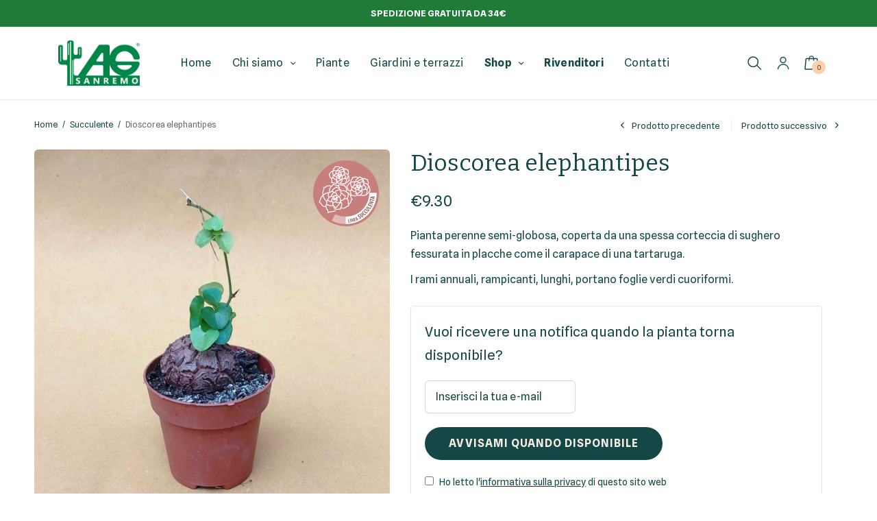

--- FILE ---
content_type: text/html; charset=UTF-8
request_url: https://www.agsanremo.it/collezione/dioscorea-elephantipes/
body_size: 26163
content:
<!doctype html>
<html lang="it-IT" prefix="og: https://ogp.me/ns#">
<head>
	<meta charset="UTF-8" />
	<meta name="viewport" content="width=device-width, initial-scale=1, maximum-scale=1, viewport-fit=cover">
	<link rel="profile" href="http://gmpg.org/xfn/11">
		<style>img:is([sizes="auto" i], [sizes^="auto," i]) { contain-intrinsic-size: 3000px 1500px }</style>
	
<!-- Google Tag Manager for WordPress by gtm4wp.com -->
<script data-cfasync="false" data-pagespeed-no-defer>
	var gtm4wp_datalayer_name = "dataLayer";
	var dataLayer = dataLayer || [];
	const gtm4wp_use_sku_instead = 0;
	const gtm4wp_currency = 'EUR';
	const gtm4wp_product_per_impression = 20;
	const gtm4wp_clear_ecommerce = false;
	const gtm4wp_datalayer_max_timeout = 2000;

	const gtm4wp_scrollerscript_debugmode         = false;
	const gtm4wp_scrollerscript_callbacktime      = 100;
	const gtm4wp_scrollerscript_readerlocation    = 150;
	const gtm4wp_scrollerscript_contentelementid  = "content";
	const gtm4wp_scrollerscript_scannertime       = 60;
</script>
<!-- End Google Tag Manager for WordPress by gtm4wp.com -->
<!-- Ottimizzazione per i motori di ricerca di Rank Math - https://rankmath.com/ -->
<title>🌵 Dioscorea elephantipes | AG Sanremo</title>
<meta name="description" content="Pianta perenne semi-globosa, coperta da una spessa corteccia di sughero fessurata in placche come il carapace di una tartaruga. I rami annuali, rampicanti, lunghi, portano foglie verdi cuoriformi."/>
<meta name="robots" content="follow, index, max-snippet:-1, max-video-preview:-1, max-image-preview:large"/>
<link rel="canonical" href="https://www.agsanremo.it/collezione/dioscorea-elephantipes/" />
<meta property="og:locale" content="it_IT" />
<meta property="og:type" content="product" />
<meta property="og:title" content="🌵 Dioscorea elephantipes | AG Sanremo" />
<meta property="og:description" content="Pianta perenne semi-globosa, coperta da una spessa corteccia di sughero fessurata in placche come il carapace di una tartaruga. I rami annuali, rampicanti, lunghi, portano foglie verdi cuoriformi." />
<meta property="og:url" content="https://www.agsanremo.it/collezione/dioscorea-elephantipes/" />
<meta property="og:site_name" content="AG Sanremo" />
<meta property="og:updated_time" content="2025-05-23T10:36:43+02:00" />
<meta property="og:image" content="https://www.agsanremo.it/app/uploads/2021/10/agsanremo-co06-dioscorea-elep-1.jpg" />
<meta property="og:image:secure_url" content="https://www.agsanremo.it/app/uploads/2021/10/agsanremo-co06-dioscorea-elep-1.jpg" />
<meta property="og:image:width" content="918" />
<meta property="og:image:height" content="919" />
<meta property="og:image:alt" content="Dioscorea elephantipes" />
<meta property="og:image:type" content="image/jpeg" />
<meta property="product:brand" content="AG Sanremo" />
<meta property="product:price:amount" content="9.3" />
<meta property="product:price:currency" content="EUR" />
<meta property="product:retailer_item_id" content="AG-65576-1-2-1" />
<meta name="twitter:card" content="summary_large_image" />
<meta name="twitter:title" content="🌵 Dioscorea elephantipes | AG Sanremo" />
<meta name="twitter:description" content="Pianta perenne semi-globosa, coperta da una spessa corteccia di sughero fessurata in placche come il carapace di una tartaruga. I rami annuali, rampicanti, lunghi, portano foglie verdi cuoriformi." />
<meta name="twitter:image" content="https://www.agsanremo.it/app/uploads/2021/10/agsanremo-co06-dioscorea-elep-1.jpg" />
<script type="application/ld+json" class="rank-math-schema-pro">{"@context":"https://schema.org","@graph":[{"@type":"Place","@id":"https://www.agsanremo.it/#place","address":{"@type":"PostalAddress","streetAddress":"Via Armea, 162","addressLocality":"Sanremo","addressRegion":"IM","postalCode":"18038","addressCountry":"Italia"}},{"@type":"Organization","@id":"https://www.agsanremo.it/#organization","name":"AG Sanremo","url":"https://www.agsanremo.it","sameAs":["https://www.facebook.com/AGSANREMO1976/"],"email":"ordini@agsanremo.it","address":{"@type":"PostalAddress","streetAddress":"Via Armea, 162","addressLocality":"Sanremo","addressRegion":"IM","postalCode":"18038","addressCountry":"Italia"},"logo":{"@type":"ImageObject","@id":"https://www.agsanremo.it/#logo","url":"https://www.agsanremo.it/app/uploads/2020/10/logo-agsanremo.png","contentUrl":"https://www.agsanremo.it/app/uploads/2020/10/logo-agsanremo.png","caption":"AG Sanremo","inLanguage":"it-IT","width":"364","height":"364"},"contactPoint":[{"@type":"ContactPoint","telephone":"+39 0184 510844","contactType":"customer support"}],"location":{"@id":"https://www.agsanremo.it/#place"}},{"@type":"WebSite","@id":"https://www.agsanremo.it/#website","url":"https://www.agsanremo.it","name":"AG Sanremo","publisher":{"@id":"https://www.agsanremo.it/#organization"},"inLanguage":"it-IT"},{"@type":"ImageObject","@id":"https://www.agsanremo.it/app/uploads/2021/10/agsanremo-co06-dioscorea-elep-1.jpg","url":"https://www.agsanremo.it/app/uploads/2021/10/agsanremo-co06-dioscorea-elep-1.jpg","width":"918","height":"919","inLanguage":"it-IT"},{"@type":"BreadcrumbList","@id":"https://www.agsanremo.it/collezione/dioscorea-elephantipes/#breadcrumb","itemListElement":[{"@type":"ListItem","position":"1","item":{"@id":"https://www.agsanremo.it","name":"Home"}},{"@type":"ListItem","position":"2","item":{"@id":"https://www.agsanremo.it/collezione/","name":"Collezione"}},{"@type":"ListItem","position":"3","item":{"@id":"https://www.agsanremo.it/collezione/dioscorea-elephantipes/","name":"Dioscorea elephantipes"}}]},{"@type":"ItemPage","@id":"https://www.agsanremo.it/collezione/dioscorea-elephantipes/#webpage","url":"https://www.agsanremo.it/collezione/dioscorea-elephantipes/","name":"\ud83c\udf35 Dioscorea elephantipes | AG Sanremo","datePublished":"2021-10-26T15:22:21+02:00","dateModified":"2025-05-23T10:36:43+02:00","isPartOf":{"@id":"https://www.agsanremo.it/#website"},"primaryImageOfPage":{"@id":"https://www.agsanremo.it/app/uploads/2021/10/agsanremo-co06-dioscorea-elep-1.jpg"},"inLanguage":"it-IT","breadcrumb":{"@id":"https://www.agsanremo.it/collezione/dioscorea-elephantipes/#breadcrumb"}},{"@type":"Product","brand":{"@type":"Brand","name":"AG Sanremo"},"name":"\ud83c\udf35 Dioscorea elephantipes | AG Sanremo","description":"Pianta perenne semi-globosa, coperta da una spessa corteccia di sughero fessurata in placche come il carapace di una tartaruga. I rami annuali, rampicanti, lunghi, portano foglie verdi cuoriformi.","sku":"AG-65576-1-2-1","category":"Collezione","mainEntityOfPage":{"@id":"https://www.agsanremo.it/collezione/dioscorea-elephantipes/#webpage"},"image":[{"@type":"ImageObject","url":"https://www.agsanremo.it/app/uploads/2021/10/agsanremo-co06-dioscorea-elep-1.jpg","height":"919","width":"918"}],"offers":{"@type":"Offer","price":"9.30","priceCurrency":"EUR","priceValidUntil":"2027-12-31","availability":"https://schema.org/OutOfStock","itemCondition":"NewCondition","url":"https://www.agsanremo.it/collezione/dioscorea-elephantipes/","seller":{"@type":"Organization","@id":"https://www.agsanremo.it/","name":"AG Sanremo","url":"https://www.agsanremo.it","logo":"https://www.agsanremo.it/app/uploads/2020/10/logo-agsanremo.png"},"priceSpecification":{"price":"9.3","priceCurrency":"EUR","valueAddedTaxIncluded":"true"}},"color":"Cotto","additionalProperty":[{"@type":"PropertyValue","name":"pa_tipo-vaso","value":"Plastica"},{"@type":"PropertyValue","name":"pa_famiglia","value":"Dioscoreaceae"},{"@type":"PropertyValue","name":"terreno","value":"molto drenante."},{"@type":"PropertyValue","name":"origine","value":"Sud Africa"},{"@type":"PropertyValue","name":"pa_esposizione","value":"mezzombra o pieno sole"},{"@type":"PropertyValue","name":"pa_temperatura","value":"minima + 10 \u00b0C"},{"@type":"PropertyValue","name":"pa_cura","value":"bagnare raramente ( non nebulizzare)"}],"@id":"https://www.agsanremo.it/collezione/dioscorea-elephantipes/#richSnippet"}]}</script>
<!-- /Rank Math WordPress SEO plugin -->

<link rel='dns-prefetch' href='//app.js' />
<link rel='dns-prefetch' href='//fonts.googleapis.com' />
<link rel="alternate" type="application/rss+xml" title="AG Sanremo &raquo; Feed" href="https://www.agsanremo.it/feed/" />
<link rel="alternate" type="application/rss+xml" title="AG Sanremo &raquo; Feed dei commenti" href="https://www.agsanremo.it/comments/feed/" />
<link rel='stylesheet' id='acfwf-wc-cart-block-integration-css' href='https://www.agsanremo.it/app/plugins/advanced-coupons-for-woocommerce-free/dist/assets/index-467dde24.css?ver=1766425427' type='text/css' media='all' />
<link rel='stylesheet' id='acfwf-wc-checkout-block-integration-css' href='https://www.agsanremo.it/app/plugins/advanced-coupons-for-woocommerce-free/dist/assets/index-2a7d8588.css?ver=1766425427' type='text/css' media='all' />
<link rel='stylesheet' id='wp-block-library-css' href='https://www.agsanremo.it/wp/wp-includes/css/dist/block-library/style.min.css?ver=6.8.3' type='text/css' media='all' />
<style id='classic-theme-styles-inline-css' type='text/css'>
/*! This file is auto-generated */
.wp-block-button__link{color:#fff;background-color:#32373c;border-radius:9999px;box-shadow:none;text-decoration:none;padding:calc(.667em + 2px) calc(1.333em + 2px);font-size:1.125em}.wp-block-file__button{background:#32373c;color:#fff;text-decoration:none}
</style>
<link rel='stylesheet' id='acfw-blocks-frontend-css' href='https://www.agsanremo.it/app/plugins/advanced-coupons-for-woocommerce-free/css/acfw-blocks-frontend.css?ver=4.7.1' type='text/css' media='all' />
<style id='acf-small-categories-style-inline-css' type='text/css'>
.category-card figure {
    margin-bottom: 10px;
}

.category-card img {
    border: 1px solid #eee;
    box-shadow: 2px 2px 7px 0px #eee;
}

.small-categories-block h3 {
    font-size: 23px;
}

@media screen and (max-width: 780px) {

    .category-card figure {
        background: linear-gradient(to right, #27716f, #17933c);
        padding: 3px;
        border-radius: 99px;
    }

    .small-categories-block img {
        border-radius: 99px;
        box-shadow: none;
        border: none;
    }
    .small-categories-block h3 {
        font-size: 15px;
    }
}

@media screen and (min-width: 781px) and (max-width: 1023px) {
    .small-categories-block h3 {
        font-size: 18px!important;
    }
}

@media screen and (min-width: 781px) {
    .swiper.small-categories-block .swiper-wrapper {
        display: flex;
        flex-wrap: wrap;
        justify-content: space-between;
    }
    .swiper.small-categories-block .swiper-wrapper .swiper-slide {
        width: 16%;
    }
}

</style>
<link rel='stylesheet' id='ion.range-slider-css' href='https://www.agsanremo.it/app/plugins/yith-woocommerce-ajax-product-filter-premium/assets/css/ion.range-slider.css?ver=2.3.1' type='text/css' media='all' />
<link rel='stylesheet' id='yith-wcan-shortcodes-css' href='https://www.agsanremo.it/app/plugins/yith-woocommerce-ajax-product-filter-premium/assets/css/shortcodes.css?ver=4.32.0' type='text/css' media='all' />
<style id='yith-wcan-shortcodes-inline-css' type='text/css'>
:root{
	--yith-wcan-filters_colors_titles: #333333;
	--yith-wcan-filters_colors_background: #FFFFFF;
	--yith-wcan-filters_colors_accent: rgb(18,65,54);
	--yith-wcan-filters_colors_accent_r: 18;
	--yith-wcan-filters_colors_accent_g: 65;
	--yith-wcan-filters_colors_accent_b: 54;
	--yith-wcan-color_swatches_border_radius: 100%;
	--yith-wcan-color_swatches_size: 30px;
	--yith-wcan-labels_style_background: #FFFFFF;
	--yith-wcan-labels_style_background_hover: #A7144C;
	--yith-wcan-labels_style_background_active: #A7144C;
	--yith-wcan-labels_style_text: #434343;
	--yith-wcan-labels_style_text_hover: #FFFFFF;
	--yith-wcan-labels_style_text_active: #FFFFFF;
	--yith-wcan-anchors_style_text: #434343;
	--yith-wcan-anchors_style_text_hover: #A7144C;
	--yith-wcan-anchors_style_text_active: rgb(18,65,54);
}
</style>
<style id='global-styles-inline-css' type='text/css'>
:root{--wp--preset--aspect-ratio--square: 1;--wp--preset--aspect-ratio--4-3: 4/3;--wp--preset--aspect-ratio--3-4: 3/4;--wp--preset--aspect-ratio--3-2: 3/2;--wp--preset--aspect-ratio--2-3: 2/3;--wp--preset--aspect-ratio--16-9: 16/9;--wp--preset--aspect-ratio--9-16: 9/16;--wp--preset--color--black: #000000;--wp--preset--color--cyan-bluish-gray: #abb8c3;--wp--preset--color--white: #ffffff;--wp--preset--color--pale-pink: #f78da7;--wp--preset--color--vivid-red: #cf2e2e;--wp--preset--color--luminous-vivid-orange: #ff6900;--wp--preset--color--luminous-vivid-amber: #fcb900;--wp--preset--color--light-green-cyan: #7bdcb5;--wp--preset--color--vivid-green-cyan: #00d084;--wp--preset--color--pale-cyan-blue: #8ed1fc;--wp--preset--color--vivid-cyan-blue: #0693e3;--wp--preset--color--vivid-purple: #9b51e0;--wp--preset--gradient--vivid-cyan-blue-to-vivid-purple: linear-gradient(135deg,rgba(6,147,227,1) 0%,rgb(155,81,224) 100%);--wp--preset--gradient--light-green-cyan-to-vivid-green-cyan: linear-gradient(135deg,rgb(122,220,180) 0%,rgb(0,208,130) 100%);--wp--preset--gradient--luminous-vivid-amber-to-luminous-vivid-orange: linear-gradient(135deg,rgba(252,185,0,1) 0%,rgba(255,105,0,1) 100%);--wp--preset--gradient--luminous-vivid-orange-to-vivid-red: linear-gradient(135deg,rgba(255,105,0,1) 0%,rgb(207,46,46) 100%);--wp--preset--gradient--very-light-gray-to-cyan-bluish-gray: linear-gradient(135deg,rgb(238,238,238) 0%,rgb(169,184,195) 100%);--wp--preset--gradient--cool-to-warm-spectrum: linear-gradient(135deg,rgb(74,234,220) 0%,rgb(151,120,209) 20%,rgb(207,42,186) 40%,rgb(238,44,130) 60%,rgb(251,105,98) 80%,rgb(254,248,76) 100%);--wp--preset--gradient--blush-light-purple: linear-gradient(135deg,rgb(255,206,236) 0%,rgb(152,150,240) 100%);--wp--preset--gradient--blush-bordeaux: linear-gradient(135deg,rgb(254,205,165) 0%,rgb(254,45,45) 50%,rgb(107,0,62) 100%);--wp--preset--gradient--luminous-dusk: linear-gradient(135deg,rgb(255,203,112) 0%,rgb(199,81,192) 50%,rgb(65,88,208) 100%);--wp--preset--gradient--pale-ocean: linear-gradient(135deg,rgb(255,245,203) 0%,rgb(182,227,212) 50%,rgb(51,167,181) 100%);--wp--preset--gradient--electric-grass: linear-gradient(135deg,rgb(202,248,128) 0%,rgb(113,206,126) 100%);--wp--preset--gradient--midnight: linear-gradient(135deg,rgb(2,3,129) 0%,rgb(40,116,252) 100%);--wp--preset--font-size--small: 13px;--wp--preset--font-size--medium: 20px;--wp--preset--font-size--large: 36px;--wp--preset--font-size--x-large: 42px;--wp--preset--spacing--20: 0.44rem;--wp--preset--spacing--30: 0.67rem;--wp--preset--spacing--40: 1rem;--wp--preset--spacing--50: 1.5rem;--wp--preset--spacing--60: 2.25rem;--wp--preset--spacing--70: 3.38rem;--wp--preset--spacing--80: 5.06rem;--wp--preset--shadow--natural: 6px 6px 9px rgba(0, 0, 0, 0.2);--wp--preset--shadow--deep: 12px 12px 50px rgba(0, 0, 0, 0.4);--wp--preset--shadow--sharp: 6px 6px 0px rgba(0, 0, 0, 0.2);--wp--preset--shadow--outlined: 6px 6px 0px -3px rgba(255, 255, 255, 1), 6px 6px rgba(0, 0, 0, 1);--wp--preset--shadow--crisp: 6px 6px 0px rgba(0, 0, 0, 1);}:where(.is-layout-flex){gap: 0.5em;}:where(.is-layout-grid){gap: 0.5em;}body .is-layout-flex{display: flex;}.is-layout-flex{flex-wrap: wrap;align-items: center;}.is-layout-flex > :is(*, div){margin: 0;}body .is-layout-grid{display: grid;}.is-layout-grid > :is(*, div){margin: 0;}:where(.wp-block-columns.is-layout-flex){gap: 2em;}:where(.wp-block-columns.is-layout-grid){gap: 2em;}:where(.wp-block-post-template.is-layout-flex){gap: 1.25em;}:where(.wp-block-post-template.is-layout-grid){gap: 1.25em;}.has-black-color{color: var(--wp--preset--color--black) !important;}.has-cyan-bluish-gray-color{color: var(--wp--preset--color--cyan-bluish-gray) !important;}.has-white-color{color: var(--wp--preset--color--white) !important;}.has-pale-pink-color{color: var(--wp--preset--color--pale-pink) !important;}.has-vivid-red-color{color: var(--wp--preset--color--vivid-red) !important;}.has-luminous-vivid-orange-color{color: var(--wp--preset--color--luminous-vivid-orange) !important;}.has-luminous-vivid-amber-color{color: var(--wp--preset--color--luminous-vivid-amber) !important;}.has-light-green-cyan-color{color: var(--wp--preset--color--light-green-cyan) !important;}.has-vivid-green-cyan-color{color: var(--wp--preset--color--vivid-green-cyan) !important;}.has-pale-cyan-blue-color{color: var(--wp--preset--color--pale-cyan-blue) !important;}.has-vivid-cyan-blue-color{color: var(--wp--preset--color--vivid-cyan-blue) !important;}.has-vivid-purple-color{color: var(--wp--preset--color--vivid-purple) !important;}.has-black-background-color{background-color: var(--wp--preset--color--black) !important;}.has-cyan-bluish-gray-background-color{background-color: var(--wp--preset--color--cyan-bluish-gray) !important;}.has-white-background-color{background-color: var(--wp--preset--color--white) !important;}.has-pale-pink-background-color{background-color: var(--wp--preset--color--pale-pink) !important;}.has-vivid-red-background-color{background-color: var(--wp--preset--color--vivid-red) !important;}.has-luminous-vivid-orange-background-color{background-color: var(--wp--preset--color--luminous-vivid-orange) !important;}.has-luminous-vivid-amber-background-color{background-color: var(--wp--preset--color--luminous-vivid-amber) !important;}.has-light-green-cyan-background-color{background-color: var(--wp--preset--color--light-green-cyan) !important;}.has-vivid-green-cyan-background-color{background-color: var(--wp--preset--color--vivid-green-cyan) !important;}.has-pale-cyan-blue-background-color{background-color: var(--wp--preset--color--pale-cyan-blue) !important;}.has-vivid-cyan-blue-background-color{background-color: var(--wp--preset--color--vivid-cyan-blue) !important;}.has-vivid-purple-background-color{background-color: var(--wp--preset--color--vivid-purple) !important;}.has-black-border-color{border-color: var(--wp--preset--color--black) !important;}.has-cyan-bluish-gray-border-color{border-color: var(--wp--preset--color--cyan-bluish-gray) !important;}.has-white-border-color{border-color: var(--wp--preset--color--white) !important;}.has-pale-pink-border-color{border-color: var(--wp--preset--color--pale-pink) !important;}.has-vivid-red-border-color{border-color: var(--wp--preset--color--vivid-red) !important;}.has-luminous-vivid-orange-border-color{border-color: var(--wp--preset--color--luminous-vivid-orange) !important;}.has-luminous-vivid-amber-border-color{border-color: var(--wp--preset--color--luminous-vivid-amber) !important;}.has-light-green-cyan-border-color{border-color: var(--wp--preset--color--light-green-cyan) !important;}.has-vivid-green-cyan-border-color{border-color: var(--wp--preset--color--vivid-green-cyan) !important;}.has-pale-cyan-blue-border-color{border-color: var(--wp--preset--color--pale-cyan-blue) !important;}.has-vivid-cyan-blue-border-color{border-color: var(--wp--preset--color--vivid-cyan-blue) !important;}.has-vivid-purple-border-color{border-color: var(--wp--preset--color--vivid-purple) !important;}.has-vivid-cyan-blue-to-vivid-purple-gradient-background{background: var(--wp--preset--gradient--vivid-cyan-blue-to-vivid-purple) !important;}.has-light-green-cyan-to-vivid-green-cyan-gradient-background{background: var(--wp--preset--gradient--light-green-cyan-to-vivid-green-cyan) !important;}.has-luminous-vivid-amber-to-luminous-vivid-orange-gradient-background{background: var(--wp--preset--gradient--luminous-vivid-amber-to-luminous-vivid-orange) !important;}.has-luminous-vivid-orange-to-vivid-red-gradient-background{background: var(--wp--preset--gradient--luminous-vivid-orange-to-vivid-red) !important;}.has-very-light-gray-to-cyan-bluish-gray-gradient-background{background: var(--wp--preset--gradient--very-light-gray-to-cyan-bluish-gray) !important;}.has-cool-to-warm-spectrum-gradient-background{background: var(--wp--preset--gradient--cool-to-warm-spectrum) !important;}.has-blush-light-purple-gradient-background{background: var(--wp--preset--gradient--blush-light-purple) !important;}.has-blush-bordeaux-gradient-background{background: var(--wp--preset--gradient--blush-bordeaux) !important;}.has-luminous-dusk-gradient-background{background: var(--wp--preset--gradient--luminous-dusk) !important;}.has-pale-ocean-gradient-background{background: var(--wp--preset--gradient--pale-ocean) !important;}.has-electric-grass-gradient-background{background: var(--wp--preset--gradient--electric-grass) !important;}.has-midnight-gradient-background{background: var(--wp--preset--gradient--midnight) !important;}.has-small-font-size{font-size: var(--wp--preset--font-size--small) !important;}.has-medium-font-size{font-size: var(--wp--preset--font-size--medium) !important;}.has-large-font-size{font-size: var(--wp--preset--font-size--large) !important;}.has-x-large-font-size{font-size: var(--wp--preset--font-size--x-large) !important;}
:where(.wp-block-post-template.is-layout-flex){gap: 1.25em;}:where(.wp-block-post-template.is-layout-grid){gap: 1.25em;}
:where(.wp-block-columns.is-layout-flex){gap: 2em;}:where(.wp-block-columns.is-layout-grid){gap: 2em;}
:root :where(.wp-block-pullquote){font-size: 1.5em;line-height: 1.6;}
</style>
<link rel='stylesheet' id='photoswipe-css' href='https://www.agsanremo.it/app/plugins/woocommerce/assets/css/photoswipe/photoswipe.min.css?ver=10.4.3' type='text/css' media='all' />
<link rel='stylesheet' id='photoswipe-default-skin-css' href='https://www.agsanremo.it/app/plugins/woocommerce/assets/css/photoswipe/default-skin/default-skin.min.css?ver=10.4.3' type='text/css' media='all' />
<style id='woocommerce-inline-inline-css' type='text/css'>
.woocommerce form .form-row .required { visibility: visible; }
</style>
<link rel='stylesheet' id='wc-mnm-frontend-css' href='https://www.agsanremo.it/app/plugins/woocommerce-mix-and-match-products/assets/css/frontend/mnm-frontend.min.css?ver=2.7.7' type='text/css' media='all' />
<link rel='stylesheet' id='wc-bis-css-css' href='https://www.agsanremo.it/app/plugins/woocommerce-back-in-stock-notifications/assets/css/frontend/woocommerce.css?ver=1.7.2' type='text/css' media='all' />
<link rel='stylesheet' id='ivory-search-styles-css' href='https://www.agsanremo.it/app/plugins/add-search-to-menu-premium/public/css/ivory-search.min.css?ver=5.5.13' type='text/css' media='all' />
<link rel='stylesheet' id='swatches-and-photos-css' href='https://www.agsanremo.it/app/plugins/woocommerce-variation-swatches-and-photos/assets/css/swatches-and-photos.css?ver=3.0.6' type='text/css' media='all' />
<link rel='stylesheet' id='thb-app-css' href='https://www.agsanremo.it/app/themes/blooms/assets/css/app.css?ver=1.1.2' type='text/css' media='all' />
<style id='thb-app-inline-css' type='text/css'>
.logo-holder .logolink .logoimg {max-height:66px;}.logo-holder .logolink .logoimg[src$=".svg"] {max-height:100%;height:66px;}@media screen and (max-width:1067px) {.header .logo-holder .logolink .logoimg {max-height:44px;}.header .logo-holder .logolink .logoimg[src$=".svg"] {max-height:100%;height:44px;}}h1,h2,h3,h4,h5,h6, q, blockquote, .post-content blockquote, .sidebar .widget .thb-widget-title, .footer .widget .thb-widget-title, .wp-block-latest-posts.is-grid li>a {font-family:Bitter !important;}body, .shop-regular-title, .woocommerce-billing-fields h3, #order_review_heading, .woocommerce-Address-title h3, .woocommerce-MyAccount-content h3, #ship-to-different-address, blockquote cite, .post-content blockquote cite {font-family:Spline Sans !important;}
</style>
<link rel='stylesheet' id='thb-google-fonts-css' href='https://fonts.googleapis.com/css?family=Bitter%3Aregular%2C100italic%2C700%7CSpline+Sans%3Aregular%2C%2C700&#038;subset=latin&#038;display=swap&#038;ver=1.1.2' type='text/css' media='all' />
<link rel='stylesheet' id='wc-mnm-checkout-blocks-css' href='https://www.agsanremo.it/app/plugins/woocommerce-mix-and-match-products/assets/css/frontend/blocks/checkout-blocks.css?ver=2.7.7' type='text/css' media='all' />
<link rel='stylesheet' id='wc_stripe_express_checkout_style-css' href='https://www.agsanremo.it/app/plugins/woocommerce-gateway-stripe/build/express-checkout.css?ver=f49792bd42ded7e3e1cb' type='text/css' media='all' />
<link rel='stylesheet' id='thb-child-css' href='https://www.agsanremo.it/app/themes/blooms-child/dist/css/app.d18117.css?ver=1.0.0' type='text/css' media='all' />
<link rel='stylesheet' id='ebp-css' href='https://www.agsanremo.it/app/plugins/encodia-bio-pot/dist/css/app.css?ver=1.0.0' type='text/css' media='all' />
<link rel='stylesheet' id='emam-css' href='https://www.agsanremo.it/app/plugins/encodia-mix-and-match/dist/css/style.css?ver=1.1.1' type='text/css' media='all' />
<script src="https://www.agsanremo.it/wp/wp-includes/js/jquery/jquery.min.js?ver=3.7.1" id="jquery-core-js"></script>
<script src="https://www.agsanremo.it/wp/wp-includes/js/jquery/jquery-migrate.min.js?ver=3.4.1" id="jquery-migrate-js"></script>
<script src="https://www.agsanremo.it/app/plugins/woocommerce/assets/js/flexslider/jquery.flexslider.min.js?ver=2.7.2-wc.10.4.3" id="wc-flexslider-js" defer data-wp-strategy="defer"></script>
<script src="https://www.agsanremo.it/app/plugins/woocommerce/assets/js/photoswipe/photoswipe.min.js?ver=4.1.1-wc.10.4.3" id="wc-photoswipe-js" defer data-wp-strategy="defer"></script>
<script src="https://www.agsanremo.it/app/plugins/woocommerce/assets/js/photoswipe/photoswipe-ui-default.min.js?ver=4.1.1-wc.10.4.3" id="wc-photoswipe-ui-default-js" defer data-wp-strategy="defer"></script>
<script id="wc-single-product-js-extra">
var wc_single_product_params = {"i18n_required_rating_text":"Seleziona una valutazione","i18n_rating_options":["1 stella su 5","2 stelle su 5","3 stelle su 5","4 stelle su 5","5 stelle su 5"],"i18n_product_gallery_trigger_text":"Visualizza la galleria di immagini a schermo intero","review_rating_required":"yes","flexslider":{"rtl":false,"animation":"slide","smoothHeight":true,"directionNav":true,"controlNav":"thumbnails","slideshow":false,"animationSpeed":500,"animationLoop":false,"allowOneSlide":false},"zoom_enabled":"","zoom_options":[],"photoswipe_enabled":"1","photoswipe_options":{"shareEl":false,"closeOnScroll":false,"history":false,"hideAnimationDuration":0,"showAnimationDuration":0},"flexslider_enabled":"1"};
</script>
<script src="https://www.agsanremo.it/app/plugins/woocommerce/assets/js/frontend/single-product.min.js?ver=10.4.3" id="wc-single-product-js" defer data-wp-strategy="defer"></script>
<script src="https://www.agsanremo.it/app/plugins/woocommerce/assets/js/jquery-blockui/jquery.blockUI.min.js?ver=2.7.0-wc.10.4.3" id="wc-jquery-blockui-js" defer data-wp-strategy="defer"></script>
<script src="https://www.agsanremo.it/app/plugins/woocommerce/assets/js/js-cookie/js.cookie.min.js?ver=2.1.4-wc.10.4.3" id="wc-js-cookie-js" defer data-wp-strategy="defer"></script>
<script id="woocommerce-js-extra">
var woocommerce_params = {"ajax_url":"\/wp\/wp-admin\/admin-ajax.php","wc_ajax_url":"\/?wc-ajax=%%endpoint%%","i18n_password_show":"Mostra password","i18n_password_hide":"Nascondi password"};
</script>
<script src="https://www.agsanremo.it/app/plugins/woocommerce/assets/js/frontend/woocommerce.min.js?ver=10.4.3" id="woocommerce-js" defer data-wp-strategy="defer"></script>
<script src="https://www.agsanremo.it/app/plugins/duracelltomi-google-tag-manager/dist/js/analytics-talk-content-tracking.js?ver=1.22.3" id="gtm4wp-scroll-tracking-js"></script>
<script id="wc-settings-dep-in-header-js-after">
console.warn( "Scripts that have a dependency on [wc-settings, wc-blocks-checkout] must be loaded in the footer, automatewoo-marketing-optin-editor-script was registered to load in the header, but has been switched to load in the footer instead. See https://github.com/woocommerce/woocommerce-gutenberg-products-block/pull/5059" );
</script>
<link rel="https://api.w.org/" href="https://www.agsanremo.it/wp-json/" /><link rel="alternate" title="JSON" type="application/json" href="https://www.agsanremo.it/wp-json/wp/v2/product/7817" /><link rel="EditURI" type="application/rsd+xml" title="RSD" href="https://www.agsanremo.it/wp/xmlrpc.php?rsd" />
<meta name="generator" content="WordPress 6.8.3" />
<link rel='shortlink' href='https://www.agsanremo.it/?p=7817' />
<link rel="alternate" title="oEmbed (JSON)" type="application/json+oembed" href="https://www.agsanremo.it/wp-json/oembed/1.0/embed?url=https%3A%2F%2Fwww.agsanremo.it%2Fcollezione%2Fdioscorea-elephantipes%2F" />
<link rel="alternate" title="oEmbed (XML)" type="text/xml+oembed" href="https://www.agsanremo.it/wp-json/oembed/1.0/embed?url=https%3A%2F%2Fwww.agsanremo.it%2Fcollezione%2Fdioscorea-elephantipes%2F&#038;format=xml" />
<meta name="generator" content="Advanced Coupons for WooCommerce Free v4.7.1" />
<!-- Google Tag Manager for WordPress by gtm4wp.com -->
<!-- GTM Container placement set to automatic -->
<script data-cfasync="false" data-pagespeed-no-defer>
	var dataLayer_content = {"pagePostType":"product","pagePostType2":"single-product","pagePostAuthor":"AG Sanremo","browserName":"","browserVersion":"","browserEngineName":"","browserEngineVersion":"","osName":"","osVersion":"","deviceType":"bot","deviceManufacturer":"","deviceModel":"","cartContent":{"totals":{"applied_coupons":[],"discount_total":0,"subtotal":0,"total":0},"items":[]},"productRatingCounts":[],"productAverageRating":0,"productReviewCount":0,"productType":"simple","productIsVariable":0};
	dataLayer.push( dataLayer_content );
</script>
<script data-cfasync="false" data-pagespeed-no-defer>
(function(w,d,s,l,i){w[l]=w[l]||[];w[l].push({'gtm.start':
new Date().getTime(),event:'gtm.js'});var f=d.getElementsByTagName(s)[0],
j=d.createElement(s),dl=l!='dataLayer'?'&l='+l:'';j.async=true;j.src=
'//www.googletagmanager.com/gtm.js?id='+i+dl;f.parentNode.insertBefore(j,f);
})(window,document,'script','dataLayer','GTM-WG3TKXK');
</script>
<!-- End Google Tag Manager for WordPress by gtm4wp.com -->        <link rel="apple-touch-icon" sizes="180x180" href="/apple-touch-icon.png">
        <link rel="icon" type="image/png" sizes="32x32" href="/favicon-32x32.png">
        <link rel="icon" type="image/png" sizes="16x16" href="/favicon-16x16.png">
        <link rel="manifest" href="/site.webmanifest">
        <link rel="mask-icon" href="/safari-pinned-tab.svg" color="#5bbad5">
        <meta name="msapplication-TileColor" content="#da532c">
        <meta name="theme-color" content="#ffffff">
        <link rel="modulepreload" href="https://www.agsanremo.it/app/plugins/advanced-coupons-for-woocommerce-free/dist/common/NoticesPlugin.12346420.js"  /><link rel="modulepreload" href="https://www.agsanremo.it/app/plugins/advanced-coupons-for-woocommerce-free/dist/common/sanitize.7727159a.js"  /><link rel="modulepreload" href="https://www.agsanremo.it/app/plugins/advanced-coupons-for-woocommerce/dist/common/NoticesPlugin.cbb0e416.js"  /><link rel="modulepreload" href="https://www.agsanremo.it/app/plugins/advanced-coupons-for-woocommerce-free/dist/common/NoticesPlugin.12346420.js"  /><link rel="modulepreload" href="https://www.agsanremo.it/app/plugins/advanced-coupons-for-woocommerce-free/dist/common/sanitize.7727159a.js"  /><link rel="modulepreload" href="https://www.agsanremo.it/app/plugins/advanced-coupons-for-woocommerce/dist/common/NoticesPlugin.cbb0e416.js"  />		<style type="text/css" id="wp-custom-css">
			.woocommerce-mix-and-match-add-to-cart.mnm_button_wrap .quantity.buttons_added {
	display: none;
}

.featured-link a {
    color: #f34a15;
    font-weight: 800!important;
}

.agpromo {
	background: #000;
	color: #fff;
	display: block;
	text-align: center;
	padding: 8px;
	margin-top: 20px;
	border-radius: 5px;
}

.single-product .agpromo,
.archive .agpromo,
.woocommerce-cart .agpromo {
	margin-bottom: 30px;
}		</style>
					<style type="text/css">
					</style>
		</head>
<body class="wp-singular product-template-default single single-product postid-7817 wp-custom-logo wp-theme-blooms wp-child-theme-blooms-child theme-blooms woocommerce woocommerce-page woocommerce-no-js blooms yith-wcan-pro thb-single-product-ajax-off">

<!-- GTM Container placement set to automatic -->
<!-- Google Tag Manager (noscript) -->
				<noscript><iframe src="https://www.googletagmanager.com/ns.html?id=GTM-WG3TKXK" height="0" width="0" style="display:none;visibility:hidden" aria-hidden="true"></iframe></noscript>
<!-- End Google Tag Manager (noscript) --><!-- Start Wrapper -->
<div id="wrapper">
		<aside class="subheader">
    <div class="row align-middle">
        <div class="small-12 columns text-center font-bold">
            SPEDIZIONE GRATUITA DA 34€        </div>
    </div>
</aside>
	<div class="header-placeholder"></div>
<header class="header thb-main-header thb-fixed-shadow-style1">
    <div class="header-logo-row row">
        	<div class="mobile-toggle-holder thb-secondary-item">
		<div class="mobile-toggle">
			<svg width="30" height="18" class="thb-mobile-toggle-svg" viewBox="0 0 30 18" fill="none" xmlns="http://www.w3.org/2000/svg">
<path fill-rule="evenodd" clip-rule="evenodd" d="M12.6091 15.1015C13.226 15.6443 13.9109 16.1139 14.6503 16.5015H0.778979C0.39238 16.5015 0.0789795 16.1881 0.0789795 15.8015C0.0789795 15.4149 0.39238 15.1015 0.778979 15.1015H12.6091ZM9.32928 9.109C9.40623 9.59085 9.51445 10.058 9.65176 10.509H0.778979C0.39238 10.509 0.0789795 10.1956 0.0789795 9.809C0.0789795 9.4224 0.39238 9.109 0.778979 9.109H9.32928ZM9.99424 3.11648C9.81437 3.56898 9.66254 4.03642 9.54096 4.51648H0.778979C0.39238 4.51648 0.0789795 4.20308 0.0789795 3.81648C0.0789795 3.42988 0.39238 3.11648 0.778979 3.11648L9.99424 3.11648Z" fill="var(--color-accent)"/>
<path d="M24.1723 11.7865L28.9663 17M25.97 6.99251C25.97 10.3021 23.2871 12.985 19.9775 12.985C16.668 12.985 13.985 10.3021 13.985 6.99251C13.985 3.68294 16.668 1 19.9775 1C23.2871 1 25.97 3.68294 25.97 6.99251Z" stroke="var(--color-accent)" stroke-width="1.4" stroke-linecap="round" stroke-linejoin="round"/>
</svg>
		</div>
	</div>
	        <div class="logo-and-menu">
            	<div class="logo-holder">
					<a href="https://www.agsanremo.it/" class="logolink" title="AG Sanremo">
				<img src="https://www.agsanremo.it/app/uploads/2022/08/cropped-agsanremo-logo.png" alt="AG Sanremo" class="logoimg" />
			</a>
				</div>
	            <nav class="thb-navbar">
	<ul id="menu-main-menu" class="thb-full-menu"><li id="menu-item-2100" class="menu-item menu-item-type-post_type menu-item-object-page menu-item-home menu-item-2100"><a href="https://www.agsanremo.it/">Home</a></li>
<li id="menu-item-608" class="menu-item menu-item-type-post_type menu-item-object-page menu-item-has-children menu-item-608"><a href="https://www.agsanremo.it/chi-siamo/">Chi siamo</a>
<ul class="sub-menu">
	<li id="menu-item-585" class="menu-item menu-item-type-post_type menu-item-object-page menu-item-585"><a href="https://www.agsanremo.it/video/">Video</a></li>
</ul>
</li>
<li id="menu-item-632" class="menu-item menu-item-type-post_type menu-item-object-page menu-item-632"><a href="https://www.agsanremo.it/piante-grasse/">Piante</a></li>
<li id="menu-item-613" class="menu-item menu-item-type-post_type menu-item-object-page current-product-parent menu-item-613"><a href="https://www.agsanremo.it/giardini-e-terrazzi/">Giardini e terrazzi</a></li>
<li id="menu-item-630" class="grid-menu shop-menu-trigger menu-in-evidenza menu-item menu-item-type-post_type menu-item-object-page menu-item-has-children menu-item-630"><a href="https://www.agsanremo.it/shop/">Shop</a>
<ul class="sub-menu">
	<li id="menu-item-11757" class="menu-item menu-item-type-taxonomy menu-item-object-product_cat menu-item-11757"><a href="https://www.agsanremo.it/aloe/">Aloe</a></li>
	<li id="menu-item-3363" class="menu-item menu-item-type-taxonomy menu-item-object-product_cat menu-item-3363"><a href="https://www.agsanremo.it/agavi/">Agavi</a></li>
	<li id="menu-item-3359" class="menu-item menu-item-type-taxonomy menu-item-object-product_cat menu-item-3359"><a href="https://www.agsanremo.it/cactus/">Cactus</a></li>
	<li id="menu-item-11758" class="menu-item menu-item-type-taxonomy menu-item-object-product_cat menu-item-11758"><a href="https://www.agsanremo.it/cereus/">Cereus</a></li>
	<li id="menu-item-3361" class="menu-item menu-item-type-taxonomy menu-item-object-product_cat current-product-ancestor current-menu-parent current-product-parent menu-item-3361"><a href="https://www.agsanremo.it/collezione/">Collezione</a></li>
	<li id="menu-item-11759" class="menu-item menu-item-type-taxonomy menu-item-object-product_cat menu-item-11759"><a href="https://www.agsanremo.it/crassula/">Crassula</a></li>
	<li id="menu-item-4115" class="menu-item menu-item-type-taxonomy menu-item-object-product_cat menu-item-4115"><a href="https://www.agsanremo.it/succulente/piante-grasse-decombenti/">Decombenti</a></li>
	<li id="menu-item-3360" class="menu-item menu-item-type-taxonomy menu-item-object-product_cat menu-item-3360"><a href="https://www.agsanremo.it/decor/">Decor</a></li>
	<li id="menu-item-11760" class="menu-item menu-item-type-taxonomy menu-item-object-product_cat menu-item-11760"><a href="https://www.agsanremo.it/echeveria/">Echeveria</a></li>
	<li id="menu-item-3546" class="menu-item menu-item-type-taxonomy menu-item-object-product_cat menu-item-3546"><a href="https://www.agsanremo.it/euphorbia/">Euphorbia</a></li>
	<li id="menu-item-4377" class="menu-item menu-item-type-taxonomy menu-item-object-product_cat menu-item-4377"><a href="https://www.agsanremo.it/green/">Green</a></li>
	<li id="menu-item-11761" class="menu-item menu-item-type-taxonomy menu-item-object-product_cat menu-item-11761"><a href="https://www.agsanremo.it/haworthia/">Haworthia</a></li>
	<li id="menu-item-11762" class="menu-item menu-item-type-taxonomy menu-item-object-product_cat menu-item-11762"><a href="https://www.agsanremo.it/kalanchoe/">Kalanchoe</a></li>
	<li id="menu-item-7430" class="menu-item menu-item-type-taxonomy menu-item-object-product_cat menu-item-7430"><a href="https://www.agsanremo.it/novita-del-mese/">Novità del mese</a></li>
	<li id="menu-item-11763" class="menu-item menu-item-type-taxonomy menu-item-object-product_cat menu-item-11763"><a href="https://www.agsanremo.it/mammilaria/">Mammilaria</a></li>
	<li id="menu-item-11764" class="menu-item menu-item-type-taxonomy menu-item-object-product_cat menu-item-11764"><a href="https://www.agsanremo.it/opuntia/">Opuntia</a></li>
	<li id="menu-item-12426" class="menu-item menu-item-type-custom menu-item-object-custom menu-item-12426"><a href="https://www.agsanremo.it/placche/placca-da-6-piantine/">Placca da 6 piante</a></li>
	<li id="menu-item-11765" class="menu-item menu-item-type-taxonomy menu-item-object-product_cat menu-item-11765"><a href="https://www.agsanremo.it/sedum/">Sedum</a></li>
	<li id="menu-item-11766" class="menu-item menu-item-type-taxonomy menu-item-object-product_cat menu-item-11766"><a href="https://www.agsanremo.it/senecio/">Senecio</a></li>
	<li id="menu-item-3358" class="menu-item menu-item-type-taxonomy menu-item-object-product_cat current-product-ancestor current-menu-parent current-product-parent menu-item-3358"><a href="https://www.agsanremo.it/succulente/">Succulente</a></li>
	<li id="menu-item-12000" class="menu-item menu-item-type-post_type menu-item-object-page current_page_parent menu-item-12000"><a href="https://www.agsanremo.it/le-nostre-piante/">Tutte le piante</a></li>
</ul>
</li>
<li id="menu-item-3280" class="menu-in-evidenza menu-item menu-item-type-post_type menu-item-object-page menu-item-3280"><a href="https://www.agsanremo.it/catalogo-aziende/">Rivenditori</a></li>
<li id="menu-item-614" class="menu-item menu-item-type-post_type menu-item-object-page menu-item-614"><a href="https://www.agsanremo.it/contatti/">Contatti</a></li>
</ul></nav>
        </div>
        	<div class="thb-secondary-area">
			<div class="thb-secondary-item thb-quick-search">
		<svg width="21" height="20" viewBox="0 0 21 20" fill="none" xmlns="http://www.w3.org/2000/svg">
<path d="M13.74 13.34L19.4 19M15.4 8.2C15.4 12.1764 12.1764 15.4 8.2 15.4C4.22355 15.4 1 12.1764 1 8.2C1 4.22355 4.22355 1 8.2 1C12.1764 1 15.4 4.22355 15.4 8.2Z" stroke="var(--color-accent)" stroke-width="1.5" stroke-linecap="round" stroke-linejoin="round"/>
</svg>
	</div>
		<a class="thb-secondary-item thb-quick-profile" href="https://www.agsanremo.it/mio-account/" title="Il mio account">
		<svg width="18" height="20" viewBox="0 0 18 20" fill="none" xmlns="http://www.w3.org/2000/svg">
<path d="M8.9092 1C14.7781 1 14.7781 9.94193 8.9092 9.94193C3.04027 9.94193 3.04027 1 8.9092 1ZM1 18.9244C1.62971 8.92459 16.5917 8.87421 17.171 18.9496L16.2391 19C15.7353 10.1085 2.48612 10.1336 1.95716 18.9748L1.02519 18.9244H1ZM8.9092 1.95716C4.27451 1.95716 4.27451 8.98476 8.9092 8.98476C13.5439 8.98476 13.5439 1.95716 8.9092 1.95716Z" fill="var(--color-accent)" stroke="var(--color-accent)" stroke-width="0.5"/>
</svg>
	</a>
		<div class="thb-secondary-item thb-quick-cart">
		<div class="thb-item-icon-wrapper">
			<span class="thb-item-icon">
				<svg width="21" height="21" viewBox="0 0 21 21" fill="none" xmlns="http://www.w3.org/2000/svg">
<path d="M17.9488 4.45454H3.05125C2.86977 4.45554 2.69482 4.53389 2.55909 4.67496C2.42337 4.81602 2.33615 5.01013 2.31375 5.22102L1.00468 19.0392C0.993041 19.1596 1.00316 19.2815 1.03439 19.397C1.06562 19.5126 1.11726 19.6191 1.18594 19.7097C1.25463 19.8003 1.33883 19.873 1.43308 19.923C1.52732 19.973 1.6295 19.9993 1.73297 20H19.267C19.3705 19.9993 19.4727 19.973 19.5669 19.923C19.6612 19.873 19.7454 19.8003 19.8141 19.7097C19.8827 19.6191 19.9344 19.5126 19.9656 19.397C19.9968 19.2815 20.007 19.1596 19.9953 19.0392L18.6863 5.22102C18.6639 5.01013 18.5766 4.81602 18.4409 4.67496C18.3052 4.53389 18.1302 4.45554 17.9488 4.45454V4.45454Z" stroke="var(--color-accent)" stroke-width="1.5" stroke-linecap="round" stroke-linejoin="round"/>
<path d="M6.94299 7.33333V4.51852C6.94299 3.58535 7.29684 2.6904 7.9267 2.03055C8.55656 1.3707 9.41083 1 10.3016 1C11.1923 1 12.0466 1.3707 12.6765 2.03055C13.3063 2.6904 13.6602 3.58535 13.6602 4.51852V7.33333" stroke="var(--color-accent)" stroke-width="1.2" stroke-linecap="round" stroke-linejoin="round"/>
</svg>
			</span>
							<span class="count thb-cart-count">0</span>
					</div>
	</div>
		</div>
	    </div>
    <div class="thb-header-inline-search thb-fixed-shadow-style1">
        <form data-min-no-for-search=4 data-result-box-max-height=400 data-form-id=5713 class="is-search-form is-form-style is-form-style-3 is-form-id-5713 is-ajax-search" action="https://www.agsanremo.it/" method="get" role="search" ><label for="is-search-input-5713"><span class="is-screen-reader-text">Search for:</span><input  type="search" id="is-search-input-5713" name="s" value="" class="is-search-input" placeholder="Scrivi qui per cercare..." autocomplete=off /><span class="is-loader-image" style="display: none;background-image:url(https://www.agsanremo.it/app/plugins/add-search-to-menu-premium/public/images/spinner.gif);" ></span></label><button type="submit" class="is-search-submit"><span class="is-screen-reader-text">Search Button</span><span class="is-search-icon"><svg focusable="false" aria-label="Search" xmlns="http://www.w3.org/2000/svg" viewBox="0 0 24 24" width="24px"><path d="M15.5 14h-.79l-.28-.27C15.41 12.59 16 11.11 16 9.5 16 5.91 13.09 3 9.5 3S3 5.91 3 9.5 5.91 16 9.5 16c1.61 0 3.09-.59 4.23-1.57l.27.28v.79l5 4.99L20.49 19l-4.99-5zm-6 0C7.01 14 5 11.99 5 9.5S7.01 5 9.5 5 14 7.01 14 9.5 11.99 14 9.5 14z"></path></svg></span></button><input type="hidden" name="id" value="5713" /><input type="hidden" name="post_type" value="product" /></form>    </div>
</header>
		<div role="main">

				<div class="thb-woocommerce-header">
					<div class="thb-breadcrumb-bar">
					<nav class="woocommerce-breadcrumb" aria-label="Breadcrumb"><a href="https://www.agsanremo.it">Home</a> <i>/</i> <a href="https://www.agsanremo.it/succulente/">Succulente</a> <i>/</i> Dioscorea elephantipes</nav>						<ul class="thb-product-nav">
					<li class="thb-product-nav-button product-nav-prev">
				<a href="https://www.agsanremo.it/collezione/greenovia-aurea/" rel="prev" class="product-nav-link">
					<i class="thb-icon-left-open-mini"></i>
					<div class="thb-product-nav-text">
						Prodotto precedente					</div>
				</a>
			</li>
							<li class="thb-product-nav-button product-nav-next">
				<a href="https://www.agsanremo.it/succulente/stapelia-desmetiana/" rel="next" class="product-nav-link">
					<div class="thb-product-nav-text">
						Prodotto successivo					</div>
					<i class="thb-icon-right-open-mini"></i>
				</a>
			</li>
			</ul>
				</div>
				<div class="row">
			<div class="small-12 columns">
							</div>
		</div>
	</div>
	<div id="primary" class="content-area"><main id="main" class="site-main" role="main">
					
				<div class="row">
		<div class="small-12 columns">
	<div class="woocommerce-notices-wrapper"></div><div id="product-7817" class="product type-product post-7817 status-publish first outofstock product_cat-collezione product_cat-succulente has-post-thumbnail taxable shipping-taxable purchasable product-type-simple thb-product-detail">

			<div class="thb-product-main-row">
		<div class="product-gallery-column">
	    <div class="woocommerce-product-gallery woocommerce-product-gallery--with-images woocommerce-product-gallery--columns-4 images" data-columns="4" style="opacity: 0; transition: opacity .25s ease-in-out;">
        <img src="https://www.agsanremo.it/app/uploads/2023/03/linea-succulenta.svg" class="category-ribbon" alt="Linea Succulente" decoding="async" />        <div class="woocommerce-product-gallery__wrapper">
            <div data-thumb="https://www.agsanremo.it/app/uploads/2021/10/agsanremo-co06-dioscorea-elep-1-200x200.jpg" data-thumb-alt="Dioscorea elephantipes" data-thumb-srcset="https://www.agsanremo.it/app/uploads/2021/10/agsanremo-co06-dioscorea-elep-1-200x200.jpg 200w, https://www.agsanremo.it/app/uploads/2021/10/agsanremo-co06-dioscorea-elep-1-150x150.jpg 150w, https://www.agsanremo.it/app/uploads/2021/10/agsanremo-co06-dioscorea-elep-1-32x32.jpg 32w"  data-thumb-sizes="(max-width: 200px) 100vw, 200px" class="woocommerce-product-gallery__image"><a href="https://www.agsanremo.it/app/uploads/2021/10/agsanremo-co06-dioscorea-elep-1.jpg"><img width="600" height="601" src="https://www.agsanremo.it/app/uploads/2021/10/agsanremo-co06-dioscorea-elep-1-600x601.jpg" class="wp-post-image" alt="Dioscorea elephantipes" data-caption="" data-src="https://www.agsanremo.it/app/uploads/2021/10/agsanremo-co06-dioscorea-elep-1.jpg" data-large_image="https://www.agsanremo.it/app/uploads/2021/10/agsanremo-co06-dioscorea-elep-1.jpg" data-large_image_width="918" data-large_image_height="919" decoding="async" fetchpriority="high" srcset="https://www.agsanremo.it/app/uploads/2021/10/agsanremo-co06-dioscorea-elep-1-600x601.jpg 600w, https://www.agsanremo.it/app/uploads/2021/10/agsanremo-co06-dioscorea-elep-1-300x300.jpg 300w, https://www.agsanremo.it/app/uploads/2021/10/agsanremo-co06-dioscorea-elep-1-150x150.jpg 150w, https://www.agsanremo.it/app/uploads/2021/10/agsanremo-co06-dioscorea-elep-1-200x200.jpg 200w, https://www.agsanremo.it/app/uploads/2021/10/agsanremo-co06-dioscorea-elep-1-32x32.jpg 32w" sizes="(max-width: 600px) 100vw, 600px" /></a></div>        </div>
    </div>
		</div>
		<div class="product-information">
	
	<div class="summary entry-summary">
		<h1 class="product_title entry-title">Dioscorea elephantipes</h1><p class="price"><span class="woocommerce-Price-amount amount"><bdi><span class="woocommerce-Price-currencySymbol">&euro;</span>9.30</bdi></span></p>
<div class="woocommerce-product-details__short-description">
	<p>Pianta perenne semi-globosa, coperta da una spessa corteccia di sughero fessurata in placche come il carapace di una tartaruga.</p>
<p>I rami annuali, rampicanti, lunghi, portano foglie verdi cuoriformi.</p>
</div>
<div id="wc_bis_product_form" data-bis-product-id="7817">

	<p class="wc_bis_form_title">Vuoi ricevere una notifica quando la pianta torna disponibile?</p>

	
			<input type="text" id="wc_bis_email" name="wc_bis_email" class="input-text" placeholder="Inserisci la tua e-mail" />
	
	<button class="button wc_bis_send_form" type="button" id="wc_bis_send_form" name="wc_bis_send_form">
		Avvisami quando disponibile	</button>

	
			<label for="wc_bis_opt_in" class="wc_bis_opt_in">
			<input type="checkbox" name="wc_bis_opt_in" id="wc_bis_opt_in" />
				<span class="wc_bis_opt_in__text">
					Ho letto l'<a href="/privacy-policy" target="_blank" rel="nofollow">informativa sulla privacy</a> di questo sito web				</span>
		</label>
	
	</div>
<input type="hidden" name="gtm4wp_product_data" value="{&quot;internal_id&quot;:7817,&quot;item_id&quot;:7817,&quot;item_name&quot;:&quot;Dioscorea elephantipes&quot;,&quot;sku&quot;:&quot;AG-65576-1-2-1&quot;,&quot;price&quot;:9.3,&quot;stocklevel&quot;:0,&quot;stockstatus&quot;:&quot;outofstock&quot;,&quot;google_business_vertical&quot;:&quot;retail&quot;,&quot;item_category&quot;:&quot;Collezione&quot;,&quot;id&quot;:7817}" />
<div id="ppcp-recaptcha-v2-container" style="margin:20px 0;"></div>	</div>

			</div>
	</div> <!-- end .thb-product-main-row -->
		
	<div class="woocommerce-tabs wc-tabs-wrapper">
		<ul class="tabs wc-tabs" role="tablist">
							<li role="presentation" class="additional_information_tab" id="tab-title-additional_information">
					<a href="#tab-additional_information" role="tab" aria-controls="tab-additional_information">
						Informazioni aggiuntive					</a>
				</li>
					</ul>
					<div class="woocommerce-Tabs-panel woocommerce-Tabs-panel--additional_information panel entry-content wc-tab" id="tab-additional_information" role="tabpanel" aria-labelledby="tab-title-additional_information">
				<div class="info-reviews"><div class="info-table">
	<h2>Dettagli</h2>

<table class="woocommerce-product-attributes shop_attributes" aria-label="Dettagli del prodotto">
			<tr class="woocommerce-product-attributes-item woocommerce-product-attributes-item--attribute_pa_tipo-vaso">
			<th class="woocommerce-product-attributes-item__label" scope="row">Scegli il vaso</th>
			<td class="woocommerce-product-attributes-item__value"><p>Plastica</p>
</td>
		</tr>
			<tr class="woocommerce-product-attributes-item woocommerce-product-attributes-item--attribute_pa_diametro">
			<th class="woocommerce-product-attributes-item__label" scope="row">Seleziona il diametro</th>
			<td class="woocommerce-product-attributes-item__value"><p><a href="https://www.agsanremo.it/diametro/8-5/" rel="tag">8,5 cm</a></p>
</td>
		</tr>
			<tr class="woocommerce-product-attributes-item woocommerce-product-attributes-item--attribute_pa_famiglia">
			<th class="woocommerce-product-attributes-item__label" scope="row">Famiglia</th>
			<td class="woocommerce-product-attributes-item__value"><p><a href="https://www.agsanremo.it/famiglia/dioscoreaceae/" rel="tag">Dioscoreaceae</a></p>
</td>
		</tr>
			<tr class="woocommerce-product-attributes-item woocommerce-product-attributes-item--attribute_terreno">
			<th class="woocommerce-product-attributes-item__label" scope="row">Terreno</th>
			<td class="woocommerce-product-attributes-item__value"><p>molto drenante.</p>
</td>
		</tr>
			<tr class="woocommerce-product-attributes-item woocommerce-product-attributes-item--attribute_origine">
			<th class="woocommerce-product-attributes-item__label" scope="row">Origine</th>
			<td class="woocommerce-product-attributes-item__value"><p>Sud Africa</p>
</td>
		</tr>
			<tr class="woocommerce-product-attributes-item woocommerce-product-attributes-item--attribute_pa_esposizione">
			<th class="woocommerce-product-attributes-item__label" scope="row">Esposizione</th>
			<td class="woocommerce-product-attributes-item__value"><p>mezzombra o pieno sole</p>
</td>
		</tr>
			<tr class="woocommerce-product-attributes-item woocommerce-product-attributes-item--attribute_pa_colore-vaso">
			<th class="woocommerce-product-attributes-item__label" scope="row">Colore vaso</th>
			<td class="woocommerce-product-attributes-item__value"><p>Cotto</p>
</td>
		</tr>
			<tr class="woocommerce-product-attributes-item woocommerce-product-attributes-item--attribute_pa_temperatura">
			<th class="woocommerce-product-attributes-item__label" scope="row">Temperatura</th>
			<td class="woocommerce-product-attributes-item__value"><p><a href="https://www.agsanremo.it/temperatura/minima-10-c/" rel="tag">minima + 10 °C</a></p>
</td>
		</tr>
			<tr class="woocommerce-product-attributes-item woocommerce-product-attributes-item--attribute_pa_cura">
			<th class="woocommerce-product-attributes-item__label" scope="row">Cura</th>
			<td class="woocommerce-product-attributes-item__value"><p>bagnare raramente ( non nebulizzare)</p>
</td>
		</tr>
	</table>
</div>            <div class="review-carousel">
                <div class="carousel-header">
                    <h2>Dicono di noi</h2>
                    <div class="navigation">
                        <div class="swiper-button-prev"></div>
                        <div class="swiper-button-next"></div>
                    </div>
                </div>
                <div class="swiper testimonialSwiper">
                    <div class="swiper-wrapper">
                                                    <div class="swiper-slide">
                                <div class="slide-content">
                                    <h5>Consigliatissimo</h5>

                                                <div class="review-stars">
                                    <svg version="1.1" viewBox="0 0 30 30" width="30" height="30"
                         xml:space="preserve" xmlns="http://www.w3.org/2000/svg"
                         xmlns:xlink="http://www.w3.org/1999/xlink"><g id="info"/>
                        <g id="icons">
                            <path d="M12.9,2.6l2.3,5c0.1,0.3,0.4,0.5,0.7,0.6l5.2,0.8C22,9,22.3,10,21.7,10.6l-3.8,3.9c-0.2,0.2-0.3,0.6-0.3,0.9   l0.9,5.4c0.1,0.8-0.7,1.5-1.4,1.1l-4.7-2.6c-0.3-0.2-0.6-0.2-0.9,0l-4.7,2.6c-0.7,0.4-1.6-0.2-1.4-1.1l0.9-5.4   c0.1-0.3-0.1-0.7-0.3-0.9l-3.8-3.9C1.7,10,2,9,2.8,8.9l5.2-0.8c0.3,0,0.6-0.3,0.7-0.6l2.3-5C11.5,1.8,12.5,1.8,12.9,2.6z"
                                  id="favorite"/>
                        </g></svg>
                                    <svg version="1.1" viewBox="0 0 30 30" width="30" height="30"
                         xml:space="preserve" xmlns="http://www.w3.org/2000/svg"
                         xmlns:xlink="http://www.w3.org/1999/xlink"><g id="info"/>
                        <g id="icons">
                            <path d="M12.9,2.6l2.3,5c0.1,0.3,0.4,0.5,0.7,0.6l5.2,0.8C22,9,22.3,10,21.7,10.6l-3.8,3.9c-0.2,0.2-0.3,0.6-0.3,0.9   l0.9,5.4c0.1,0.8-0.7,1.5-1.4,1.1l-4.7-2.6c-0.3-0.2-0.6-0.2-0.9,0l-4.7,2.6c-0.7,0.4-1.6-0.2-1.4-1.1l0.9-5.4   c0.1-0.3-0.1-0.7-0.3-0.9l-3.8-3.9C1.7,10,2,9,2.8,8.9l5.2-0.8c0.3,0,0.6-0.3,0.7-0.6l2.3-5C11.5,1.8,12.5,1.8,12.9,2.6z"
                                  id="favorite"/>
                        </g></svg>
                                    <svg version="1.1" viewBox="0 0 30 30" width="30" height="30"
                         xml:space="preserve" xmlns="http://www.w3.org/2000/svg"
                         xmlns:xlink="http://www.w3.org/1999/xlink"><g id="info"/>
                        <g id="icons">
                            <path d="M12.9,2.6l2.3,5c0.1,0.3,0.4,0.5,0.7,0.6l5.2,0.8C22,9,22.3,10,21.7,10.6l-3.8,3.9c-0.2,0.2-0.3,0.6-0.3,0.9   l0.9,5.4c0.1,0.8-0.7,1.5-1.4,1.1l-4.7-2.6c-0.3-0.2-0.6-0.2-0.9,0l-4.7,2.6c-0.7,0.4-1.6-0.2-1.4-1.1l0.9-5.4   c0.1-0.3-0.1-0.7-0.3-0.9l-3.8-3.9C1.7,10,2,9,2.8,8.9l5.2-0.8c0.3,0,0.6-0.3,0.7-0.6l2.3-5C11.5,1.8,12.5,1.8,12.9,2.6z"
                                  id="favorite"/>
                        </g></svg>
                                    <svg version="1.1" viewBox="0 0 30 30" width="30" height="30"
                         xml:space="preserve" xmlns="http://www.w3.org/2000/svg"
                         xmlns:xlink="http://www.w3.org/1999/xlink"><g id="info"/>
                        <g id="icons">
                            <path d="M12.9,2.6l2.3,5c0.1,0.3,0.4,0.5,0.7,0.6l5.2,0.8C22,9,22.3,10,21.7,10.6l-3.8,3.9c-0.2,0.2-0.3,0.6-0.3,0.9   l0.9,5.4c0.1,0.8-0.7,1.5-1.4,1.1l-4.7-2.6c-0.3-0.2-0.6-0.2-0.9,0l-4.7,2.6c-0.7,0.4-1.6-0.2-1.4-1.1l0.9-5.4   c0.1-0.3-0.1-0.7-0.3-0.9l-3.8-3.9C1.7,10,2,9,2.8,8.9l5.2-0.8c0.3,0,0.6-0.3,0.7-0.6l2.3-5C11.5,1.8,12.5,1.8,12.9,2.6z"
                                  id="favorite"/>
                        </g></svg>
                                    <svg version="1.1" viewBox="0 0 30 30" width="30" height="30"
                         xml:space="preserve" xmlns="http://www.w3.org/2000/svg"
                         xmlns:xlink="http://www.w3.org/1999/xlink"><g id="info"/>
                        <g id="icons">
                            <path d="M12.9,2.6l2.3,5c0.1,0.3,0.4,0.5,0.7,0.6l5.2,0.8C22,9,22.3,10,21.7,10.6l-3.8,3.9c-0.2,0.2-0.3,0.6-0.3,0.9   l0.9,5.4c0.1,0.8-0.7,1.5-1.4,1.1l-4.7-2.6c-0.3-0.2-0.6-0.2-0.9,0l-4.7,2.6c-0.7,0.4-1.6-0.2-1.4-1.1l0.9-5.4   c0.1-0.3-0.1-0.7-0.3-0.9l-3.8-3.9C1.7,10,2,9,2.8,8.9l5.2-0.8c0.3,0,0.6-0.3,0.7-0.6l2.3-5C11.5,1.8,12.5,1.8,12.9,2.6z"
                                  id="favorite"/>
                        </g></svg>
                            </div>
        
<p>Ho ordinato le piante online. Ordine ricevuto in 48 h e piante di ottimo livello! Insieme alle piante, ho ricevuto in omaggio anche una brochure molto interessante sul come prendersi cura delle piante. Consigliatissimo.</p>
                                    <div class="author">
                                        <svg version="1.1" viewBox="0 0 24 24" width="24" height="24"
                                             xml:space="preserve" xmlns="http://www.w3.org/2000/svg"
                                             xmlns:xlink="http://www.w3.org/1999/xlink"><g id="info"/>
                                            <g id="icons">
                                                <path d="M12,0C5.4,0,0,5.4,0,12c0,6.6,5.4,12,12,12s12-5.4,12-12C24,5.4,18.6,0,12,0z M12,4c2.2,0,4,2.2,4,5s-1.8,5-4,5   s-4-2.2-4-5S9.8,4,12,4z M18.6,19.5C16.9,21,14.5,22,12,22s-4.9-1-6.6-2.5c-0.4-0.4-0.5-1-0.1-1.4c1.1-1.3,2.6-2.2,4.2-2.7   c0.8,0.4,1.6,0.6,2.5,0.6s1.7-0.2,2.5-0.6c1.7,0.5,3.1,1.4,4.2,2.7C19.1,18.5,19.1,19.1,18.6,19.5z"
                                                      id="user2"/>
                                            </g></svg>
                                        Claudio V.                                    </div>
                                </div>
                            </div>
                                                    <div class="swiper-slide">
                                <div class="slide-content">
                                    <h5>Location perfetta</h5>

                                                <div class="review-stars">
                                    <svg version="1.1" viewBox="0 0 30 30" width="30" height="30"
                         xml:space="preserve" xmlns="http://www.w3.org/2000/svg"
                         xmlns:xlink="http://www.w3.org/1999/xlink"><g id="info"/>
                        <g id="icons">
                            <path d="M12.9,2.6l2.3,5c0.1,0.3,0.4,0.5,0.7,0.6l5.2,0.8C22,9,22.3,10,21.7,10.6l-3.8,3.9c-0.2,0.2-0.3,0.6-0.3,0.9   l0.9,5.4c0.1,0.8-0.7,1.5-1.4,1.1l-4.7-2.6c-0.3-0.2-0.6-0.2-0.9,0l-4.7,2.6c-0.7,0.4-1.6-0.2-1.4-1.1l0.9-5.4   c0.1-0.3-0.1-0.7-0.3-0.9l-3.8-3.9C1.7,10,2,9,2.8,8.9l5.2-0.8c0.3,0,0.6-0.3,0.7-0.6l2.3-5C11.5,1.8,12.5,1.8,12.9,2.6z"
                                  id="favorite"/>
                        </g></svg>
                                    <svg version="1.1" viewBox="0 0 30 30" width="30" height="30"
                         xml:space="preserve" xmlns="http://www.w3.org/2000/svg"
                         xmlns:xlink="http://www.w3.org/1999/xlink"><g id="info"/>
                        <g id="icons">
                            <path d="M12.9,2.6l2.3,5c0.1,0.3,0.4,0.5,0.7,0.6l5.2,0.8C22,9,22.3,10,21.7,10.6l-3.8,3.9c-0.2,0.2-0.3,0.6-0.3,0.9   l0.9,5.4c0.1,0.8-0.7,1.5-1.4,1.1l-4.7-2.6c-0.3-0.2-0.6-0.2-0.9,0l-4.7,2.6c-0.7,0.4-1.6-0.2-1.4-1.1l0.9-5.4   c0.1-0.3-0.1-0.7-0.3-0.9l-3.8-3.9C1.7,10,2,9,2.8,8.9l5.2-0.8c0.3,0,0.6-0.3,0.7-0.6l2.3-5C11.5,1.8,12.5,1.8,12.9,2.6z"
                                  id="favorite"/>
                        </g></svg>
                                    <svg version="1.1" viewBox="0 0 30 30" width="30" height="30"
                         xml:space="preserve" xmlns="http://www.w3.org/2000/svg"
                         xmlns:xlink="http://www.w3.org/1999/xlink"><g id="info"/>
                        <g id="icons">
                            <path d="M12.9,2.6l2.3,5c0.1,0.3,0.4,0.5,0.7,0.6l5.2,0.8C22,9,22.3,10,21.7,10.6l-3.8,3.9c-0.2,0.2-0.3,0.6-0.3,0.9   l0.9,5.4c0.1,0.8-0.7,1.5-1.4,1.1l-4.7-2.6c-0.3-0.2-0.6-0.2-0.9,0l-4.7,2.6c-0.7,0.4-1.6-0.2-1.4-1.1l0.9-5.4   c0.1-0.3-0.1-0.7-0.3-0.9l-3.8-3.9C1.7,10,2,9,2.8,8.9l5.2-0.8c0.3,0,0.6-0.3,0.7-0.6l2.3-5C11.5,1.8,12.5,1.8,12.9,2.6z"
                                  id="favorite"/>
                        </g></svg>
                                    <svg version="1.1" viewBox="0 0 30 30" width="30" height="30"
                         xml:space="preserve" xmlns="http://www.w3.org/2000/svg"
                         xmlns:xlink="http://www.w3.org/1999/xlink"><g id="info"/>
                        <g id="icons">
                            <path d="M12.9,2.6l2.3,5c0.1,0.3,0.4,0.5,0.7,0.6l5.2,0.8C22,9,22.3,10,21.7,10.6l-3.8,3.9c-0.2,0.2-0.3,0.6-0.3,0.9   l0.9,5.4c0.1,0.8-0.7,1.5-1.4,1.1l-4.7-2.6c-0.3-0.2-0.6-0.2-0.9,0l-4.7,2.6c-0.7,0.4-1.6-0.2-1.4-1.1l0.9-5.4   c0.1-0.3-0.1-0.7-0.3-0.9l-3.8-3.9C1.7,10,2,9,2.8,8.9l5.2-0.8c0.3,0,0.6-0.3,0.7-0.6l2.3-5C11.5,1.8,12.5,1.8,12.9,2.6z"
                                  id="favorite"/>
                        </g></svg>
                                    <svg version="1.1" viewBox="0 0 30 30" width="30" height="30"
                         xml:space="preserve" xmlns="http://www.w3.org/2000/svg"
                         xmlns:xlink="http://www.w3.org/1999/xlink"><g id="info"/>
                        <g id="icons">
                            <path d="M12.9,2.6l2.3,5c0.1,0.3,0.4,0.5,0.7,0.6l5.2,0.8C22,9,22.3,10,21.7,10.6l-3.8,3.9c-0.2,0.2-0.3,0.6-0.3,0.9   l0.9,5.4c0.1,0.8-0.7,1.5-1.4,1.1l-4.7-2.6c-0.3-0.2-0.6-0.2-0.9,0l-4.7,2.6c-0.7,0.4-1.6-0.2-1.4-1.1l0.9-5.4   c0.1-0.3-0.1-0.7-0.3-0.9l-3.8-3.9C1.7,10,2,9,2.8,8.9l5.2-0.8c0.3,0,0.6-0.3,0.7-0.6l2.3-5C11.5,1.8,12.5,1.8,12.9,2.6z"
                                  id="favorite"/>
                        </g></svg>
                            </div>
        
<p>AG Sanremo è la location perfetta dove trovare qualsiasi tipo di cactus o succulenta. In più il personale è disponibile, gentile e competente. Prezzi modici. Da ritornare presto.</p>
                                    <div class="author">
                                        <svg version="1.1" viewBox="0 0 24 24" width="24" height="24"
                                             xml:space="preserve" xmlns="http://www.w3.org/2000/svg"
                                             xmlns:xlink="http://www.w3.org/1999/xlink"><g id="info"/>
                                            <g id="icons">
                                                <path d="M12,0C5.4,0,0,5.4,0,12c0,6.6,5.4,12,12,12s12-5.4,12-12C24,5.4,18.6,0,12,0z M12,4c2.2,0,4,2.2,4,5s-1.8,5-4,5   s-4-2.2-4-5S9.8,4,12,4z M18.6,19.5C16.9,21,14.5,22,12,22s-4.9-1-6.6-2.5c-0.4-0.4-0.5-1-0.1-1.4c1.1-1.3,2.6-2.2,4.2-2.7   c0.8,0.4,1.6,0.6,2.5,0.6s1.7-0.2,2.5-0.6c1.7,0.5,3.1,1.4,4.2,2.7C19.1,18.5,19.1,19.1,18.6,19.5z"
                                                      id="user2"/>
                                            </g></svg>
                                        Edda L.                                    </div>
                                </div>
                            </div>
                                                    <div class="swiper-slide">
                                <div class="slide-content">
                                    <h5>Consiglio vivamente</h5>

                                                <div class="review-stars">
                                    <svg version="1.1" viewBox="0 0 30 30" width="30" height="30"
                         xml:space="preserve" xmlns="http://www.w3.org/2000/svg"
                         xmlns:xlink="http://www.w3.org/1999/xlink"><g id="info"/>
                        <g id="icons">
                            <path d="M12.9,2.6l2.3,5c0.1,0.3,0.4,0.5,0.7,0.6l5.2,0.8C22,9,22.3,10,21.7,10.6l-3.8,3.9c-0.2,0.2-0.3,0.6-0.3,0.9   l0.9,5.4c0.1,0.8-0.7,1.5-1.4,1.1l-4.7-2.6c-0.3-0.2-0.6-0.2-0.9,0l-4.7,2.6c-0.7,0.4-1.6-0.2-1.4-1.1l0.9-5.4   c0.1-0.3-0.1-0.7-0.3-0.9l-3.8-3.9C1.7,10,2,9,2.8,8.9l5.2-0.8c0.3,0,0.6-0.3,0.7-0.6l2.3-5C11.5,1.8,12.5,1.8,12.9,2.6z"
                                  id="favorite"/>
                        </g></svg>
                                    <svg version="1.1" viewBox="0 0 30 30" width="30" height="30"
                         xml:space="preserve" xmlns="http://www.w3.org/2000/svg"
                         xmlns:xlink="http://www.w3.org/1999/xlink"><g id="info"/>
                        <g id="icons">
                            <path d="M12.9,2.6l2.3,5c0.1,0.3,0.4,0.5,0.7,0.6l5.2,0.8C22,9,22.3,10,21.7,10.6l-3.8,3.9c-0.2,0.2-0.3,0.6-0.3,0.9   l0.9,5.4c0.1,0.8-0.7,1.5-1.4,1.1l-4.7-2.6c-0.3-0.2-0.6-0.2-0.9,0l-4.7,2.6c-0.7,0.4-1.6-0.2-1.4-1.1l0.9-5.4   c0.1-0.3-0.1-0.7-0.3-0.9l-3.8-3.9C1.7,10,2,9,2.8,8.9l5.2-0.8c0.3,0,0.6-0.3,0.7-0.6l2.3-5C11.5,1.8,12.5,1.8,12.9,2.6z"
                                  id="favorite"/>
                        </g></svg>
                                    <svg version="1.1" viewBox="0 0 30 30" width="30" height="30"
                         xml:space="preserve" xmlns="http://www.w3.org/2000/svg"
                         xmlns:xlink="http://www.w3.org/1999/xlink"><g id="info"/>
                        <g id="icons">
                            <path d="M12.9,2.6l2.3,5c0.1,0.3,0.4,0.5,0.7,0.6l5.2,0.8C22,9,22.3,10,21.7,10.6l-3.8,3.9c-0.2,0.2-0.3,0.6-0.3,0.9   l0.9,5.4c0.1,0.8-0.7,1.5-1.4,1.1l-4.7-2.6c-0.3-0.2-0.6-0.2-0.9,0l-4.7,2.6c-0.7,0.4-1.6-0.2-1.4-1.1l0.9-5.4   c0.1-0.3-0.1-0.7-0.3-0.9l-3.8-3.9C1.7,10,2,9,2.8,8.9l5.2-0.8c0.3,0,0.6-0.3,0.7-0.6l2.3-5C11.5,1.8,12.5,1.8,12.9,2.6z"
                                  id="favorite"/>
                        </g></svg>
                                    <svg version="1.1" viewBox="0 0 30 30" width="30" height="30"
                         xml:space="preserve" xmlns="http://www.w3.org/2000/svg"
                         xmlns:xlink="http://www.w3.org/1999/xlink"><g id="info"/>
                        <g id="icons">
                            <path d="M12.9,2.6l2.3,5c0.1,0.3,0.4,0.5,0.7,0.6l5.2,0.8C22,9,22.3,10,21.7,10.6l-3.8,3.9c-0.2,0.2-0.3,0.6-0.3,0.9   l0.9,5.4c0.1,0.8-0.7,1.5-1.4,1.1l-4.7-2.6c-0.3-0.2-0.6-0.2-0.9,0l-4.7,2.6c-0.7,0.4-1.6-0.2-1.4-1.1l0.9-5.4   c0.1-0.3-0.1-0.7-0.3-0.9l-3.8-3.9C1.7,10,2,9,2.8,8.9l5.2-0.8c0.3,0,0.6-0.3,0.7-0.6l2.3-5C11.5,1.8,12.5,1.8,12.9,2.6z"
                                  id="favorite"/>
                        </g></svg>
                                    <svg version="1.1" viewBox="0 0 30 30" width="30" height="30"
                         xml:space="preserve" xmlns="http://www.w3.org/2000/svg"
                         xmlns:xlink="http://www.w3.org/1999/xlink"><g id="info"/>
                        <g id="icons">
                            <path d="M12.9,2.6l2.3,5c0.1,0.3,0.4,0.5,0.7,0.6l5.2,0.8C22,9,22.3,10,21.7,10.6l-3.8,3.9c-0.2,0.2-0.3,0.6-0.3,0.9   l0.9,5.4c0.1,0.8-0.7,1.5-1.4,1.1l-4.7-2.6c-0.3-0.2-0.6-0.2-0.9,0l-4.7,2.6c-0.7,0.4-1.6-0.2-1.4-1.1l0.9-5.4   c0.1-0.3-0.1-0.7-0.3-0.9l-3.8-3.9C1.7,10,2,9,2.8,8.9l5.2-0.8c0.3,0,0.6-0.3,0.7-0.6l2.3-5C11.5,1.8,12.5,1.8,12.9,2.6z"
                                  id="favorite"/>
                        </g></svg>
                            </div>
        
<p>Sono andata a trovarli per prendere una piantina e quando ho varcato il cancello mi è sembrato di essere in un paradiso di piante grasse di ogni tipo. Il personale è strepitoso, gentili, cordiali e pieni di piccoli consigli. Consiglio vivamente questo vivaio.</p>
                                    <div class="author">
                                        <svg version="1.1" viewBox="0 0 24 24" width="24" height="24"
                                             xml:space="preserve" xmlns="http://www.w3.org/2000/svg"
                                             xmlns:xlink="http://www.w3.org/1999/xlink"><g id="info"/>
                                            <g id="icons">
                                                <path d="M12,0C5.4,0,0,5.4,0,12c0,6.6,5.4,12,12,12s12-5.4,12-12C24,5.4,18.6,0,12,0z M12,4c2.2,0,4,2.2,4,5s-1.8,5-4,5   s-4-2.2-4-5S9.8,4,12,4z M18.6,19.5C16.9,21,14.5,22,12,22s-4.9-1-6.6-2.5c-0.4-0.4-0.5-1-0.1-1.4c1.1-1.3,2.6-2.2,4.2-2.7   c0.8,0.4,1.6,0.6,2.5,0.6s1.7-0.2,2.5-0.6c1.7,0.5,3.1,1.4,4.2,2.7C19.1,18.5,19.1,19.1,18.6,19.5z"
                                                      id="user2"/>
                                            </g></svg>
                                        Lina L.                                    </div>
                                </div>
                            </div>
                                                    <div class="swiper-slide">
                                <div class="slide-content">
                                    <h5>Cortesia e professionalità</h5>

                                                <div class="review-stars">
                                    <svg version="1.1" viewBox="0 0 30 30" width="30" height="30"
                         xml:space="preserve" xmlns="http://www.w3.org/2000/svg"
                         xmlns:xlink="http://www.w3.org/1999/xlink"><g id="info"/>
                        <g id="icons">
                            <path d="M12.9,2.6l2.3,5c0.1,0.3,0.4,0.5,0.7,0.6l5.2,0.8C22,9,22.3,10,21.7,10.6l-3.8,3.9c-0.2,0.2-0.3,0.6-0.3,0.9   l0.9,5.4c0.1,0.8-0.7,1.5-1.4,1.1l-4.7-2.6c-0.3-0.2-0.6-0.2-0.9,0l-4.7,2.6c-0.7,0.4-1.6-0.2-1.4-1.1l0.9-5.4   c0.1-0.3-0.1-0.7-0.3-0.9l-3.8-3.9C1.7,10,2,9,2.8,8.9l5.2-0.8c0.3,0,0.6-0.3,0.7-0.6l2.3-5C11.5,1.8,12.5,1.8,12.9,2.6z"
                                  id="favorite"/>
                        </g></svg>
                                    <svg version="1.1" viewBox="0 0 30 30" width="30" height="30"
                         xml:space="preserve" xmlns="http://www.w3.org/2000/svg"
                         xmlns:xlink="http://www.w3.org/1999/xlink"><g id="info"/>
                        <g id="icons">
                            <path d="M12.9,2.6l2.3,5c0.1,0.3,0.4,0.5,0.7,0.6l5.2,0.8C22,9,22.3,10,21.7,10.6l-3.8,3.9c-0.2,0.2-0.3,0.6-0.3,0.9   l0.9,5.4c0.1,0.8-0.7,1.5-1.4,1.1l-4.7-2.6c-0.3-0.2-0.6-0.2-0.9,0l-4.7,2.6c-0.7,0.4-1.6-0.2-1.4-1.1l0.9-5.4   c0.1-0.3-0.1-0.7-0.3-0.9l-3.8-3.9C1.7,10,2,9,2.8,8.9l5.2-0.8c0.3,0,0.6-0.3,0.7-0.6l2.3-5C11.5,1.8,12.5,1.8,12.9,2.6z"
                                  id="favorite"/>
                        </g></svg>
                                    <svg version="1.1" viewBox="0 0 30 30" width="30" height="30"
                         xml:space="preserve" xmlns="http://www.w3.org/2000/svg"
                         xmlns:xlink="http://www.w3.org/1999/xlink"><g id="info"/>
                        <g id="icons">
                            <path d="M12.9,2.6l2.3,5c0.1,0.3,0.4,0.5,0.7,0.6l5.2,0.8C22,9,22.3,10,21.7,10.6l-3.8,3.9c-0.2,0.2-0.3,0.6-0.3,0.9   l0.9,5.4c0.1,0.8-0.7,1.5-1.4,1.1l-4.7-2.6c-0.3-0.2-0.6-0.2-0.9,0l-4.7,2.6c-0.7,0.4-1.6-0.2-1.4-1.1l0.9-5.4   c0.1-0.3-0.1-0.7-0.3-0.9l-3.8-3.9C1.7,10,2,9,2.8,8.9l5.2-0.8c0.3,0,0.6-0.3,0.7-0.6l2.3-5C11.5,1.8,12.5,1.8,12.9,2.6z"
                                  id="favorite"/>
                        </g></svg>
                                    <svg version="1.1" viewBox="0 0 30 30" width="30" height="30"
                         xml:space="preserve" xmlns="http://www.w3.org/2000/svg"
                         xmlns:xlink="http://www.w3.org/1999/xlink"><g id="info"/>
                        <g id="icons">
                            <path d="M12.9,2.6l2.3,5c0.1,0.3,0.4,0.5,0.7,0.6l5.2,0.8C22,9,22.3,10,21.7,10.6l-3.8,3.9c-0.2,0.2-0.3,0.6-0.3,0.9   l0.9,5.4c0.1,0.8-0.7,1.5-1.4,1.1l-4.7-2.6c-0.3-0.2-0.6-0.2-0.9,0l-4.7,2.6c-0.7,0.4-1.6-0.2-1.4-1.1l0.9-5.4   c0.1-0.3-0.1-0.7-0.3-0.9l-3.8-3.9C1.7,10,2,9,2.8,8.9l5.2-0.8c0.3,0,0.6-0.3,0.7-0.6l2.3-5C11.5,1.8,12.5,1.8,12.9,2.6z"
                                  id="favorite"/>
                        </g></svg>
                                    <svg version="1.1" viewBox="0 0 30 30" width="30" height="30"
                         xml:space="preserve" xmlns="http://www.w3.org/2000/svg"
                         xmlns:xlink="http://www.w3.org/1999/xlink"><g id="info"/>
                        <g id="icons">
                            <path d="M12.9,2.6l2.3,5c0.1,0.3,0.4,0.5,0.7,0.6l5.2,0.8C22,9,22.3,10,21.7,10.6l-3.8,3.9c-0.2,0.2-0.3,0.6-0.3,0.9   l0.9,5.4c0.1,0.8-0.7,1.5-1.4,1.1l-4.7-2.6c-0.3-0.2-0.6-0.2-0.9,0l-4.7,2.6c-0.7,0.4-1.6-0.2-1.4-1.1l0.9-5.4   c0.1-0.3-0.1-0.7-0.3-0.9l-3.8-3.9C1.7,10,2,9,2.8,8.9l5.2-0.8c0.3,0,0.6-0.3,0.7-0.6l2.3-5C11.5,1.8,12.5,1.8,12.9,2.6z"
                                  id="favorite"/>
                        </g></svg>
                            </div>
        
<p>Dopo un disguido si sono prodigati a risolvere subito il problema, in modo professionale e veloce. Belle piantine, spedizione veloce e ben confezionate. Grazie per la vostra cortesia e professionalità, vi consiglio vivamente.</p>
                                    <div class="author">
                                        <svg version="1.1" viewBox="0 0 24 24" width="24" height="24"
                                             xml:space="preserve" xmlns="http://www.w3.org/2000/svg"
                                             xmlns:xlink="http://www.w3.org/1999/xlink"><g id="info"/>
                                            <g id="icons">
                                                <path d="M12,0C5.4,0,0,5.4,0,12c0,6.6,5.4,12,12,12s12-5.4,12-12C24,5.4,18.6,0,12,0z M12,4c2.2,0,4,2.2,4,5s-1.8,5-4,5   s-4-2.2-4-5S9.8,4,12,4z M18.6,19.5C16.9,21,14.5,22,12,22s-4.9-1-6.6-2.5c-0.4-0.4-0.5-1-0.1-1.4c1.1-1.3,2.6-2.2,4.2-2.7   c0.8,0.4,1.6,0.6,2.5,0.6s1.7-0.2,2.5-0.6c1.7,0.5,3.1,1.4,4.2,2.7C19.1,18.5,19.1,19.1,18.6,19.5z"
                                                      id="user2"/>
                                            </g></svg>
                                        Elisabetta C.                                    </div>
                                </div>
                            </div>
                                                    <div class="swiper-slide">
                                <div class="slide-content">
                                    <h5>Gentilezza</h5>

                                                <div class="review-stars">
                                    <svg version="1.1" viewBox="0 0 30 30" width="30" height="30"
                         xml:space="preserve" xmlns="http://www.w3.org/2000/svg"
                         xmlns:xlink="http://www.w3.org/1999/xlink"><g id="info"/>
                        <g id="icons">
                            <path d="M12.9,2.6l2.3,5c0.1,0.3,0.4,0.5,0.7,0.6l5.2,0.8C22,9,22.3,10,21.7,10.6l-3.8,3.9c-0.2,0.2-0.3,0.6-0.3,0.9   l0.9,5.4c0.1,0.8-0.7,1.5-1.4,1.1l-4.7-2.6c-0.3-0.2-0.6-0.2-0.9,0l-4.7,2.6c-0.7,0.4-1.6-0.2-1.4-1.1l0.9-5.4   c0.1-0.3-0.1-0.7-0.3-0.9l-3.8-3.9C1.7,10,2,9,2.8,8.9l5.2-0.8c0.3,0,0.6-0.3,0.7-0.6l2.3-5C11.5,1.8,12.5,1.8,12.9,2.6z"
                                  id="favorite"/>
                        </g></svg>
                                    <svg version="1.1" viewBox="0 0 30 30" width="30" height="30"
                         xml:space="preserve" xmlns="http://www.w3.org/2000/svg"
                         xmlns:xlink="http://www.w3.org/1999/xlink"><g id="info"/>
                        <g id="icons">
                            <path d="M12.9,2.6l2.3,5c0.1,0.3,0.4,0.5,0.7,0.6l5.2,0.8C22,9,22.3,10,21.7,10.6l-3.8,3.9c-0.2,0.2-0.3,0.6-0.3,0.9   l0.9,5.4c0.1,0.8-0.7,1.5-1.4,1.1l-4.7-2.6c-0.3-0.2-0.6-0.2-0.9,0l-4.7,2.6c-0.7,0.4-1.6-0.2-1.4-1.1l0.9-5.4   c0.1-0.3-0.1-0.7-0.3-0.9l-3.8-3.9C1.7,10,2,9,2.8,8.9l5.2-0.8c0.3,0,0.6-0.3,0.7-0.6l2.3-5C11.5,1.8,12.5,1.8,12.9,2.6z"
                                  id="favorite"/>
                        </g></svg>
                                    <svg version="1.1" viewBox="0 0 30 30" width="30" height="30"
                         xml:space="preserve" xmlns="http://www.w3.org/2000/svg"
                         xmlns:xlink="http://www.w3.org/1999/xlink"><g id="info"/>
                        <g id="icons">
                            <path d="M12.9,2.6l2.3,5c0.1,0.3,0.4,0.5,0.7,0.6l5.2,0.8C22,9,22.3,10,21.7,10.6l-3.8,3.9c-0.2,0.2-0.3,0.6-0.3,0.9   l0.9,5.4c0.1,0.8-0.7,1.5-1.4,1.1l-4.7-2.6c-0.3-0.2-0.6-0.2-0.9,0l-4.7,2.6c-0.7,0.4-1.6-0.2-1.4-1.1l0.9-5.4   c0.1-0.3-0.1-0.7-0.3-0.9l-3.8-3.9C1.7,10,2,9,2.8,8.9l5.2-0.8c0.3,0,0.6-0.3,0.7-0.6l2.3-5C11.5,1.8,12.5,1.8,12.9,2.6z"
                                  id="favorite"/>
                        </g></svg>
                                    <svg version="1.1" viewBox="0 0 30 30" width="30" height="30"
                         xml:space="preserve" xmlns="http://www.w3.org/2000/svg"
                         xmlns:xlink="http://www.w3.org/1999/xlink"><g id="info"/>
                        <g id="icons">
                            <path d="M12.9,2.6l2.3,5c0.1,0.3,0.4,0.5,0.7,0.6l5.2,0.8C22,9,22.3,10,21.7,10.6l-3.8,3.9c-0.2,0.2-0.3,0.6-0.3,0.9   l0.9,5.4c0.1,0.8-0.7,1.5-1.4,1.1l-4.7-2.6c-0.3-0.2-0.6-0.2-0.9,0l-4.7,2.6c-0.7,0.4-1.6-0.2-1.4-1.1l0.9-5.4   c0.1-0.3-0.1-0.7-0.3-0.9l-3.8-3.9C1.7,10,2,9,2.8,8.9l5.2-0.8c0.3,0,0.6-0.3,0.7-0.6l2.3-5C11.5,1.8,12.5,1.8,12.9,2.6z"
                                  id="favorite"/>
                        </g></svg>
                                    <svg version="1.1" viewBox="0 0 30 30" width="30" height="30"
                         xml:space="preserve" xmlns="http://www.w3.org/2000/svg"
                         xmlns:xlink="http://www.w3.org/1999/xlink"><g id="info"/>
                        <g id="icons">
                            <path d="M12.9,2.6l2.3,5c0.1,0.3,0.4,0.5,0.7,0.6l5.2,0.8C22,9,22.3,10,21.7,10.6l-3.8,3.9c-0.2,0.2-0.3,0.6-0.3,0.9   l0.9,5.4c0.1,0.8-0.7,1.5-1.4,1.1l-4.7-2.6c-0.3-0.2-0.6-0.2-0.9,0l-4.7,2.6c-0.7,0.4-1.6-0.2-1.4-1.1l0.9-5.4   c0.1-0.3-0.1-0.7-0.3-0.9l-3.8-3.9C1.7,10,2,9,2.8,8.9l5.2-0.8c0.3,0,0.6-0.3,0.7-0.6l2.3-5C11.5,1.8,12.5,1.8,12.9,2.6z"
                                  id="favorite"/>
                        </g></svg>
                            </div>
        
<p>La proprietaria è molto gentile, sempre pronta a rispondere a qualunque curiosità e a dare consigli preziosi sulla cura delle piante. Ci ha offerto di visitare le serre, dove ci sono un’infinità di cactus e succulente, bellissimo! Ci ritornerò di sicuro intanto mi godo le mie succulente acquistate da loro!</p>
                                    <div class="author">
                                        <svg version="1.1" viewBox="0 0 24 24" width="24" height="24"
                                             xml:space="preserve" xmlns="http://www.w3.org/2000/svg"
                                             xmlns:xlink="http://www.w3.org/1999/xlink"><g id="info"/>
                                            <g id="icons">
                                                <path d="M12,0C5.4,0,0,5.4,0,12c0,6.6,5.4,12,12,12s12-5.4,12-12C24,5.4,18.6,0,12,0z M12,4c2.2,0,4,2.2,4,5s-1.8,5-4,5   s-4-2.2-4-5S9.8,4,12,4z M18.6,19.5C16.9,21,14.5,22,12,22s-4.9-1-6.6-2.5c-0.4-0.4-0.5-1-0.1-1.4c1.1-1.3,2.6-2.2,4.2-2.7   c0.8,0.4,1.6,0.6,2.5,0.6s1.7-0.2,2.5-0.6c1.7,0.5,3.1,1.4,4.2,2.7C19.1,18.5,19.1,19.1,18.6,19.5z"
                                                      id="user2"/>
                                            </g></svg>
                                        Luna M.                                    </div>
                                </div>
                            </div>
                                            </div>
                </div>
            </div>
        </div>			</div>
		
			</div>


	<section class="related products">

					<h2>Prodotti correlati</h2>
				<ul class="products columns-4">

			
					<li class="product type-product post-3945 status-publish first outofstock product_cat-succulente product_cat-agavi product_cat-piante-da-freddo has-post-thumbnail taxable shipping-taxable purchasable product-type-variable small-6 large-3 columns thb-listing-index-1">
		<figure class="product-thumbnail">
	<a href="https://www.agsanremo.it/succulente/agave-montana/" class="woocommerce-LoopProduct-link woocommerce-loop-product__link"><img width="600" height="600" src="https://www.agsanremo.it/app/uploads/2021/01/agsanremo-ag27-agave-montana-600x600.jpg" class="attachment-woocommerce_thumbnail size-woocommerce_thumbnail" alt="Agave montana" decoding="async" loading="lazy" srcset="https://www.agsanremo.it/app/uploads/2021/01/agsanremo-ag27-agave-montana-600x600.jpg 600w, https://www.agsanremo.it/app/uploads/2021/01/agsanremo-ag27-agave-montana-200x200.jpg 200w, https://www.agsanremo.it/app/uploads/2021/01/agsanremo-ag27-agave-montana-300x300.jpg 300w, https://www.agsanremo.it/app/uploads/2021/01/agsanremo-ag27-agave-montana-150x150.jpg 150w, https://www.agsanremo.it/app/uploads/2021/01/agsanremo-ag27-agave-montana-32x32.jpg 32w" sizes="auto, (max-width: 600px) 100vw, 600px" />        <span class="label-out-of-stock">
            <div class="label-out-of-stock-message">
                <div class="big-label">Avvisami</div>
                <div class="small-label">quando disponibile</div>
            </div>
        </span></a>	</figure>
	<div class="thb-product-inner-content">
	    <div class="product-title-wrapper">
        <h2 class="woocommerce-loop-product__title">
            <a href="https://www.agsanremo.it/succulente/agave-montana/" title="Agave montana">Agave montana</a></h2>
        <div class="product-category"><a href="https://www.agsanremo.it/succulente/" rel="tag">Succulente</a></div>    </div>
    
	<span class="price">da <span class="woocommerce-Price-amount amount"><bdi><span class="woocommerce-Price-currencySymbol">&euro;</span>84.00</bdi></span></span>
<span class="gtm4wp_productdata" style="display:none; visibility:hidden;" data-gtm4wp_product_data="{&quot;internal_id&quot;:3945,&quot;item_id&quot;:3945,&quot;item_name&quot;:&quot;Agave montana&quot;,&quot;sku&quot;:&quot;AG-01020&quot;,&quot;price&quot;:84,&quot;stocklevel&quot;:0,&quot;stockstatus&quot;:&quot;outofstock&quot;,&quot;google_business_vertical&quot;:&quot;retail&quot;,&quot;item_category&quot;:&quot;Piante da freddo&quot;,&quot;id&quot;:3945,&quot;productlink&quot;:&quot;https:\/\/www.agsanremo.it\/succulente\/agave-montana\/&quot;,&quot;item_list_name&quot;:&quot;Related Products&quot;,&quot;index&quot;:1,&quot;product_type&quot;:&quot;variable&quot;,&quot;item_brand&quot;:&quot;&quot;}"></span>	</div>
	    <div>
        <a href="https://www.agsanremo.it/succulente/agave-montana/" class="show-product-button">Vai al prodotto</a>
    </div>
    </li>

			
					<li class="product type-product post-3670 status-publish instock product_cat-succulente product_cat-collezione has-post-thumbnail taxable shipping-taxable purchasable product-type-simple small-6 large-3 columns thb-listing-index-2">
		<figure class="product-thumbnail">
	<a href="https://www.agsanremo.it/succulente/avonia-papyracea/" class="woocommerce-LoopProduct-link woocommerce-loop-product__link"><img width="600" height="601" src="https://www.agsanremo.it/app/uploads/2020/12/co03-avonia-papiracea-600x601.jpg" class="attachment-woocommerce_thumbnail size-woocommerce_thumbnail" alt="Avonia papyracea" decoding="async" loading="lazy" srcset="https://www.agsanremo.it/app/uploads/2020/12/co03-avonia-papiracea-600x601.jpg 600w, https://www.agsanremo.it/app/uploads/2020/12/co03-avonia-papiracea-300x300.jpg 300w, https://www.agsanremo.it/app/uploads/2020/12/co03-avonia-papiracea-150x150.jpg 150w, https://www.agsanremo.it/app/uploads/2020/12/co03-avonia-papiracea-200x200.jpg 200w, https://www.agsanremo.it/app/uploads/2020/12/co03-avonia-papiracea-32x32.jpg 32w" sizes="auto, (max-width: 600px) 100vw, 600px" /></a>	</figure>
	<div class="thb-product-inner-content">
	    <div class="product-title-wrapper">
        <h2 class="woocommerce-loop-product__title">
            <a href="https://www.agsanremo.it/succulente/avonia-papyracea/" title="Avonia papyracea">Avonia papyracea</a></h2>
        <div class="product-category"><a href="https://www.agsanremo.it/succulente/" rel="tag">Succulente</a></div>    </div>
    
	<span class="price"><span class="woocommerce-Price-amount amount"><bdi><span class="woocommerce-Price-currencySymbol">&euro;</span>6.30</bdi></span></span>
<span class="gtm4wp_productdata" style="display:none; visibility:hidden;" data-gtm4wp_product_data="{&quot;internal_id&quot;:3670,&quot;item_id&quot;:3670,&quot;item_name&quot;:&quot;Avonia papyracea&quot;,&quot;sku&quot;:&quot;AG-01001&quot;,&quot;price&quot;:6.3,&quot;stocklevel&quot;:16,&quot;stockstatus&quot;:&quot;instock&quot;,&quot;google_business_vertical&quot;:&quot;retail&quot;,&quot;item_category&quot;:&quot;Novit\u00e0 del mese&quot;,&quot;id&quot;:3670,&quot;productlink&quot;:&quot;https:\/\/www.agsanremo.it\/succulente\/avonia-papyracea\/&quot;,&quot;item_list_name&quot;:&quot;Related Products&quot;,&quot;index&quot;:2,&quot;product_type&quot;:&quot;simple&quot;,&quot;item_brand&quot;:&quot;&quot;}"></span>	</div>
	    <div>
        <a href="https://www.agsanremo.it/succulente/avonia-papyracea/" class="show-product-button">Vai al prodotto</a>
    </div>
    </li>

			
					<li class="product type-product post-3470 status-publish instock product_cat-succulente product_cat-green has-post-thumbnail taxable shipping-taxable purchasable product-type-variable small-6 large-3 columns thb-listing-index-3">
		<figure class="product-thumbnail">
	<a href="https://www.agsanremo.it/succulente/portulacaria-afra-variegata/" class="woocommerce-LoopProduct-link woocommerce-loop-product__link"><img width="600" height="600" src="https://www.agsanremo.it/app/uploads/2020/11/agsanremo-as06a-portulacaria-afra-vaiegata-600x600.jpg" class="attachment-woocommerce_thumbnail size-woocommerce_thumbnail" alt="Portulacaria afra variegata" decoding="async" loading="lazy" srcset="https://www.agsanremo.it/app/uploads/2020/11/agsanremo-as06a-portulacaria-afra-vaiegata-600x600.jpg 600w, https://www.agsanremo.it/app/uploads/2020/11/agsanremo-as06a-portulacaria-afra-vaiegata-200x200.jpg 200w, https://www.agsanremo.it/app/uploads/2020/11/agsanremo-as06a-portulacaria-afra-vaiegata-300x300.jpg 300w, https://www.agsanremo.it/app/uploads/2020/11/agsanremo-as06a-portulacaria-afra-vaiegata-150x150.jpg 150w, https://www.agsanremo.it/app/uploads/2020/11/agsanremo-as06a-portulacaria-afra-vaiegata-39x39.jpg 39w, https://www.agsanremo.it/app/uploads/2020/11/agsanremo-as06a-portulacaria-afra-vaiegata-18x18.jpg 18w, https://www.agsanremo.it/app/uploads/2020/11/agsanremo-as06a-portulacaria-afra-vaiegata-25x25.jpg 25w, https://www.agsanremo.it/app/uploads/2020/11/agsanremo-as06a-portulacaria-afra-vaiegata-32x32.jpg 32w" sizes="auto, (max-width: 600px) 100vw, 600px" /></a>	</figure>
	<div class="thb-product-inner-content">
	    <div class="product-title-wrapper">
        <h2 class="woocommerce-loop-product__title">
            <a href="https://www.agsanremo.it/succulente/portulacaria-afra-variegata/" title="Portulacaria afra variegata">Portulacaria afra variegata</a></h2>
        <div class="product-category"><a href="https://www.agsanremo.it/succulente/" rel="tag">Succulente</a></div>    </div>
    
	<span class="price">da <span class="woocommerce-Price-amount amount"><bdi><span class="woocommerce-Price-currencySymbol">&euro;</span>1.70</bdi></span></span>
<span class="gtm4wp_productdata" style="display:none; visibility:hidden;" data-gtm4wp_product_data="{&quot;internal_id&quot;:3470,&quot;item_id&quot;:3470,&quot;item_name&quot;:&quot;Portulacaria afra variegata&quot;,&quot;sku&quot;:&quot;AG-26482&quot;,&quot;price&quot;:1.7,&quot;stocklevel&quot;:null,&quot;stockstatus&quot;:&quot;instock&quot;,&quot;google_business_vertical&quot;:&quot;retail&quot;,&quot;item_category&quot;:&quot;Succulente&quot;,&quot;id&quot;:3470,&quot;productlink&quot;:&quot;https:\/\/www.agsanremo.it\/succulente\/portulacaria-afra-variegata\/&quot;,&quot;item_list_name&quot;:&quot;Related Products&quot;,&quot;index&quot;:3,&quot;product_type&quot;:&quot;variable&quot;,&quot;item_brand&quot;:&quot;&quot;}"></span>	</div>
	    <div>
        <a href="https://www.agsanremo.it/succulente/portulacaria-afra-variegata/" class="show-product-button">Vai al prodotto</a>
    </div>
    </li>

			
					<li class="product type-product post-3947 status-publish last outofstock product_cat-succulente product_cat-agavi product_cat-piante-da-freddo has-post-thumbnail taxable shipping-taxable purchasable product-type-simple small-6 large-3 columns thb-listing-index-4">
		<figure class="product-thumbnail">
	<a href="https://www.agsanremo.it/succulente/agave-gentryi-jaws/" class="woocommerce-LoopProduct-link woocommerce-loop-product__link"><img width="600" height="600" src="https://www.agsanremo.it/app/uploads/2021/01/agsanremo-ag-27-agave-gentry-jaws-600x600.jpg" class="attachment-woocommerce_thumbnail size-woocommerce_thumbnail" alt="Agave gentryi Jaws" decoding="async" loading="lazy" srcset="https://www.agsanremo.it/app/uploads/2021/01/agsanremo-ag-27-agave-gentry-jaws-600x600.jpg 600w, https://www.agsanremo.it/app/uploads/2021/01/agsanremo-ag-27-agave-gentry-jaws-200x200.jpg 200w, https://www.agsanremo.it/app/uploads/2021/01/agsanremo-ag-27-agave-gentry-jaws-300x300.jpg 300w, https://www.agsanremo.it/app/uploads/2021/01/agsanremo-ag-27-agave-gentry-jaws-150x150.jpg 150w, https://www.agsanremo.it/app/uploads/2021/01/agsanremo-ag-27-agave-gentry-jaws-32x32.jpg 32w" sizes="auto, (max-width: 600px) 100vw, 600px" />        <span class="label-out-of-stock">
            <div class="label-out-of-stock-message">
                <div class="big-label">Avvisami</div>
                <div class="small-label">quando disponibile</div>
            </div>
        </span></a>	</figure>
	<div class="thb-product-inner-content">
	    <div class="product-title-wrapper">
        <h2 class="woocommerce-loop-product__title">
            <a href="https://www.agsanremo.it/succulente/agave-gentryi-jaws/" title="Agave gentryi Jaws">Agave gentryi Jaws</a></h2>
        <div class="product-category"><a href="https://www.agsanremo.it/succulente/" rel="tag">Succulente</a></div>    </div>
    
	<span class="price"><span class="woocommerce-Price-amount amount"><bdi><span class="woocommerce-Price-currencySymbol">&euro;</span>108.00</bdi></span></span>
<span class="gtm4wp_productdata" style="display:none; visibility:hidden;" data-gtm4wp_product_data="{&quot;internal_id&quot;:3947,&quot;item_id&quot;:3947,&quot;item_name&quot;:&quot;Agave gentryi Jaws&quot;,&quot;sku&quot;:&quot;AG-27641&quot;,&quot;price&quot;:108,&quot;stocklevel&quot;:0,&quot;stockstatus&quot;:&quot;outofstock&quot;,&quot;google_business_vertical&quot;:&quot;retail&quot;,&quot;item_category&quot;:&quot;Piante da freddo&quot;,&quot;id&quot;:3947,&quot;productlink&quot;:&quot;https:\/\/www.agsanremo.it\/succulente\/agave-gentryi-jaws\/&quot;,&quot;item_list_name&quot;:&quot;Related Products&quot;,&quot;index&quot;:4,&quot;product_type&quot;:&quot;simple&quot;,&quot;item_brand&quot;:&quot;&quot;}"></span>	</div>
	    <div>
        <a href="https://www.agsanremo.it/succulente/agave-gentryi-jaws/" class="show-product-button">Vai al prodotto</a>
    </div>
    </li>

			
		</ul>

	</section>
	</div>

		</div>
	</div>
	
		
	</main></div>
	
	</div> <!-- End Main -->
	        <div class="contact-footer">
            <div class="row">
                <div class="small-12 columns">
                    <a href="tel:+390184510844">
                        <svg viewBox="0 0 512 512" xmlns="http://www.w3.org/2000/svg"><path d="M511.2 387l-23.25 100.8c-3.266 14.25-15.79 24.22-30.46 24.22C205.2 512 0 306.8 0 54.5c0-14.66 9.969-27.2 24.22-30.45l100.8-23.25C139.7-2.602 154.7 5.018 160.8 18.92l46.52 108.5c5.438 12.78 1.77 27.67-8.98 36.45L144.5 207.1c33.98 69.22 90.26 125.5 159.5 159.5l44.08-53.8c8.688-10.78 23.69-14.51 36.47-8.975l108.5 46.51C506.1 357.2 514.6 372.4 511.2 387z"></path></svg>
                        +39 0184 510844                    </a>

                    <a href="mailto:&#111;rd&#105;ni&#64;a&#103;&#115;anr&#101;mo&#46;it" target="_blank" rel="noopener">
                        <svg viewBox="0 0 20 20" xmlns="http://www.w3.org/2000/svg"><path d="M18 2a2 2 0 0 1 2 2v12a2 2 0 0 1-2 2H2a2 2 0 0 1-2-2V4c0-1.1.9-2 2-2h16zm-4.37 9.1L20 16v-2l-5.12-3.9L20 6V4l-10 8L0 4v2l5.12 4.1L0 14v2l6.37-4.9L10 14l3.63-2.9z"></path></svg>
                        o&#114;&#100;i&#110;&#105;&#64;&#97;&#103;&#115;&#97;&#110;r&#101;&#109;&#111;&#46;&#105;t                    </a>
                </div>
            </div>
        </div>
        	<div class="thb-woocommerce-notices-wrapper"></div>
	
<footer id="footer" class="footer">
	<div class="row footer-row">
							<div class="small-12 medium-3 large-4 columns footer-large-left-column">
				<div id="text-4" class="widget widget_text"><div class="thb-widget-title">Vieni a scoprire AG Sanremo</div><div class="thb-widget-content">			<div class="textwidget"><p>Le nostre serre sono aperte e non vediamo l’ora di mostrarti tutte le straordinarie <strong>Piante Grasse</strong> che abbiamo coltivato per te!<br />
Se non ti trovi nei dintorni di Sanremo non preoccuparti, il nostro shop online viene aggiornato ogni settimana. Non perderti le novità!</p>
<p><img loading="lazy" decoding="async" class="alignleft size-medium" src="/app/themes/blooms-child/dist/images/metodi-pagamento.png" alt="Metodi di pagamento" width="175" height="32" /></p>
</div>
		</div></div>			</div>
			<div class="small-6 medium-3 large-2 columns">
				<div id="nav_menu-3" class="widget widget_nav_menu"><div class="thb-widget-title">PRODOTTI</div><div class="thb-widget-content"><div class="menu-prodotti-container"><ul id="menu-prodotti" class="menu"><li id="menu-item-10142" class="menu-item menu-item-type-taxonomy menu-item-object-product_cat menu-item-10142"><a href="https://www.agsanremo.it/novita-del-mese/">Novità del mese</a></li>
<li id="menu-item-10141" class="menu-item menu-item-type-taxonomy menu-item-object-product_cat menu-item-10141"><a href="https://www.agsanremo.it/cactus/">Cactus</a></li>
<li id="menu-item-10140" class="menu-item menu-item-type-taxonomy menu-item-object-product_cat current-product-ancestor current-menu-parent current-product-parent menu-item-10140"><a href="https://www.agsanremo.it/succulente/">Succulente</a></li>
<li id="menu-item-10144" class="menu-item menu-item-type-taxonomy menu-item-object-product_cat current-product-ancestor current-menu-parent current-product-parent menu-item-10144"><a href="https://www.agsanremo.it/collezione/">Piante da collezione</a></li>
<li id="menu-item-10143" class="menu-item menu-item-type-taxonomy menu-item-object-product_cat menu-item-10143"><a href="https://www.agsanremo.it/green/">Green</a></li>
</ul></div></div></div>			</div>
			<div class="small-6 medium-3 large-2 columns">
				<div id="nav_menu-2" class="widget widget_nav_menu"><div class="thb-widget-title">ACQUISTA ONLINE</div><div class="thb-widget-content"><div class="menu-shop-online-container"><ul id="menu-shop-online" class="menu"><li id="menu-item-10147" class="menu-item menu-item-type-post_type menu-item-object-page menu-item-10147"><a href="https://www.agsanremo.it/shop/">Shop</a></li>
<li id="menu-item-10145" class="menu-item menu-item-type-post_type menu-item-object-page menu-item-10145"><a href="https://www.agsanremo.it/mio-account/">Account</a></li>
<li id="menu-item-10149" class="menu-item menu-item-type-custom menu-item-object-custom menu-item-10149"><a href="https://www.agsanremo.it/mio-account/orders/">I miei ordini</a></li>
<li id="menu-item-10146" class="menu-item menu-item-type-post_type menu-item-object-page menu-item-10146"><a href="https://www.agsanremo.it/carrello/">Carrello</a></li>
<li id="menu-item-10148" class="menu-item menu-item-type-post_type menu-item-object-page menu-item-10148"><a href="https://www.agsanremo.it/termini-e-condizioni/">Termini e condizioni</a></li>
</ul></div></div></div>			</div>
			<div class="small-6 medium-3 large-2 columns">
				<div id="nav_menu-5" class="widget widget_nav_menu"><div class="thb-widget-title">AZIENDA</div><div class="thb-widget-content"><div class="menu-azienda-container"><ul id="menu-azienda" class="menu"><li id="menu-item-10136" class="menu-item menu-item-type-post_type menu-item-object-page menu-item-10136"><a href="https://www.agsanremo.it/chi-siamo/">Chi siamo</a></li>
<li id="menu-item-10137" class="menu-item menu-item-type-post_type menu-item-object-page menu-item-10137"><a href="https://www.agsanremo.it/contatti/">Contatti</a></li>
<li id="menu-item-10135" class="menu-item menu-item-type-post_type menu-item-object-page menu-item-privacy-policy menu-item-10135"><a rel="privacy-policy" href="https://www.agsanremo.it/privacy-policy/">Informativa sulla privacy</a></li>
<li id="menu-item-10139" class="menu-item menu-item-type-post_type menu-item-object-page menu-item-10139"><a href="https://www.agsanremo.it/cookie-policy/">Cookie Policy</a></li>
</ul></div></div></div>			</div>
				</div>
</footer>
<!-- Start subfooter -->
<div class="subfooter style1">
	<div class="row subfooter-row align-middle">
		<div class="small-12 medium-6 text-center medium-text-left columns">
			<strong>A&amp;G FLOROORTOAGRICOLA S.S.A.</strong> Di Asseretto e Garibaldi - P.IVA 00138690086

Informazioni ex art. 1, comma 125, della Legge 4 agosto 2017 n. 124.
Con riferimento all’art. 1 comma 125 dell Legge 124/2017, qui di seguito sono riepilogate le sovvenzioni ricevute dalle pubbliche amministrazioni: € 10.610,37		</div>
		<div class="small-12 medium-6 text-center medium-text-right columns">
			<strong>&lt;/&gt;</strong> realizzato da <a href="https://www.agsanremo.it/credits/" target="_blank">Encodia</a>		</div>
	</div>
</div>
<!-- End Subfooter -->
		<div id="scroll_to_top">
		<svg width="14" height="18" viewBox="0 0 14 18" fill="none" xmlns="http://www.w3.org/2000/svg">
<path d="M12.8333 7.55305C12.4833 7.55305 12.25 7.43087 12.0167 7.1865L7 2.93248L1.98333 7.1865C1.51667 7.67524 0.816667 7.67524 0.35 7.1865C-0.116667 6.69775 -0.116667 5.96463 0.35 5.47588L6.18333 0.366559C6.65 -0.122186 7.35 -0.122186 7.81667 0.366559L13.65 5.47588C14.1167 5.96463 14.1167 6.69775 13.65 7.1865C13.4167 7.43087 13.1833 7.55305 12.8333 7.55305ZM7 18C6.3 18 5.83333 17.5113 5.83333 16.7781V1.22187C5.83333 0.488746 6.3 2.15085e-07 7 2.15085e-07C7.7 2.15085e-07 8.16667 0.488746 8.16667 1.22187V16.7781C8.16667 17.5113 7.7 18 7 18Z" fill="var(--color-accent)"/>
</svg>
	</div>
	<div class="click-capture"></div>
	<!-- End Content Click Capture -->
			<nav id="side-cart" class="side-panel side-cart">
			<div class="side-panel-content">
				<div class="widget woocommerce widget_shopping_cart"><div class="widget_shopping_cart_content"></div></div>			</div>
		</nav>
		<script type="speculationrules">
{"prefetch":[{"source":"document","where":{"and":[{"href_matches":"\/*"},{"not":{"href_matches":["\/wp\/wp-*.php","\/wp\/wp-admin\/*","\/app\/uploads\/*","\/app\/*","\/app\/plugins\/*","\/app\/themes\/blooms-child\/*","\/app\/themes\/blooms\/*","\/*\\?(.+)"]}},{"not":{"selector_matches":"a[rel~=\"nofollow\"]"}},{"not":{"selector_matches":".no-prefetch, .no-prefetch a"}}]},"eagerness":"conservative"}]}
</script>
                <div class="social-mobile-footer">
                    <a href="tel:+390184510844" rel="nofollow" target="_blank">
                                    <span class="mkdf-icon-element fa fa-phone">
                                    <svg viewBox="0 0 512 512" xmlns="http://www.w3.org/2000/svg"><path d="M511.2 387l-23.25 100.8c-3.266 14.25-15.79 24.22-30.46 24.22C205.2 512 0 306.8 0 54.5c0-14.66 9.969-27.2 24.22-30.45l100.8-23.25C139.7-2.602 154.7 5.018 160.8 18.92l46.52 108.5c5.438 12.78 1.77 27.67-8.98 36.45L144.5 207.1c33.98 69.22 90.26 125.5 159.5 159.5l44.08-53.8c8.688-10.78 23.69-14.51 36.47-8.975l108.5 46.51C506.1 357.2 514.6 372.4 511.2 387z"/></svg>
                                    </span>
                    </a>
                    <a href="mailto:agsanremo73@gmail.com" rel="nofollow" target="_blank">
                                    <span class="mkdf-icon-element fa fa-envelope">
                                        <svg viewBox="0 0 20 20" xmlns="http://www.w3.org/2000/svg"><path d="M18 2a2 2 0 0 1 2 2v12a2 2 0 0 1-2 2H2a2 2 0 0 1-2-2V4c0-1.1.9-2 2-2h16zm-4.37 9.1L20 16v-2l-5.12-3.9L20 6V4l-10 8L0 4v2l5.12 4.1L0 14v2l6.37-4.9L10 14l3.63-2.9z"/></svg>
                                    </span>
                    </a>
                    <a href="https://m.me/AGSANREMO1976" rel="nofollow" target="_blank">
                                    <span class="mkdf-icon-element fab fa-facebook-messenger">
                                        <svg role="img" viewBox="0 0 24 24" xmlns="http://www.w3.org/2000/svg">
                                        <path d="M12 0C5.373 0 0 4.974 0 11.111c0 3.498 1.744 6.614 4.469 8.654V24l4.088-2.242c1.092.3 2.246.464 3.443.464 6.627 0 12-4.975 12-11.11S18.627 0 12 0zm1.191 14.963l-3.055-3.26-5.963 3.26L10.732 8l3.131 3.259L19.752 8l-6.561 6.963z"/></svg>
                                    </span>
                    </a>
                    <a href="https://wa.me/+393516272915" rel="nofollow" target="_blank">
                                    <span class="mkdf-icon-element fab fa-whatsapp">
                                        <svg  id="Layer_1" style="enable-background:new 0 0 56.693 56.693;" version="1.1" viewBox="0 0 56.693 56.693" xml:space="preserve" xmlns="http://www.w3.org/2000/svg" xmlns:xlink="http://www.w3.org/1999/xlink"><style type="text/css">
                                            .st0{fill-rule:evenodd;clip-rule:evenodd;}
                                        </style><g><path class="st0" d="M46.3802,10.7138c-4.6512-4.6565-10.8365-7.222-17.4266-7.2247c-13.5785,0-24.63,11.0506-24.6353,24.6333   c-0.0019,4.342,1.1325,8.58,3.2884,12.3159l-3.495,12.7657l13.0595-3.4257c3.5982,1.9626,7.6495,2.9971,11.7726,2.9985h0.01   c0.0008,0-0.0006,0,0.0002,0c13.5771,0,24.6293-11.0517,24.635-24.6347C53.5914,21.5595,51.0313,15.3701,46.3802,10.7138z    M28.9537,48.6163h-0.0083c-3.674-0.0014-7.2777-0.9886-10.4215-2.8541l-0.7476-0.4437l-7.7497,2.0328l2.0686-7.5558   l-0.4869-0.7748c-2.0496-3.26-3.1321-7.028-3.1305-10.8969c0.0044-11.2894,9.19-20.474,20.4842-20.474   c5.469,0.0017,10.6101,2.1344,14.476,6.0047c3.8658,3.8703,5.9936,9.0148,5.9914,14.4859   C49.4248,39.4307,40.2395,48.6163,28.9537,48.6163z"/><path class="st0" d="M40.1851,33.281c-0.6155-0.3081-3.6419-1.797-4.2061-2.0026c-0.5642-0.2054-0.9746-0.3081-1.3849,0.3081   c-0.4103,0.6161-1.59,2.0027-1.9491,2.4136c-0.359,0.4106-0.7182,0.4623-1.3336,0.1539c-0.6155-0.3081-2.5989-0.958-4.95-3.0551   c-1.83-1.6323-3.0653-3.6479-3.4245-4.2643c-0.359-0.6161-0.0382-0.9492,0.27-1.2562c0.2769-0.2759,0.6156-0.7189,0.9234-1.0784   c0.3077-0.3593,0.4103-0.6163,0.6155-1.0268c0.2052-0.4109,0.1027-0.7704-0.0513-1.0784   c-0.1539-0.3081-1.3849-3.3379-1.8978-4.5706c-0.4998-1.2001-1.0072-1.0375-1.3851-1.0566   c-0.3585-0.0179-0.7694-0.0216-1.1797-0.0216s-1.0773,0.1541-1.6414,0.7702c-0.5642,0.6163-2.1545,2.1056-2.1545,5.1351   c0,3.0299,2.2057,5.9569,2.5135,6.3676c0.3077,0.411,4.3405,6.6282,10.5153,9.2945c1.4686,0.6343,2.6152,1.013,3.5091,1.2966   c1.4746,0.4686,2.8165,0.4024,3.8771,0.2439c1.1827-0.1767,3.6419-1.489,4.1548-2.9267c0.513-1.438,0.513-2.6706,0.359-2.9272   C41.211,33.7433,40.8006,33.5892,40.1851,33.281z"/></g></svg>                        
                                    </span>
                    </a>
                </div><!-- Start Mobile Menu -->
<nav id="mobile-menu">
	<div class="mobile-menu-top">
		<form data-min-no-for-search=4 data-result-box-max-height=400 data-form-id=5713 class="is-search-form is-form-style is-form-style-3 is-form-id-5713 is-ajax-search" action="https://www.agsanremo.it/" method="get" role="search" ><label for="is-search-input-5713"><span class="is-screen-reader-text">Search for:</span><input  type="search" id="is-search-input-5713" name="s" value="" class="is-search-input" placeholder="Scrivi qui per cercare..." autocomplete=off /><span class="is-loader-image" style="display: none;background-image:url(https://www.agsanremo.it/app/plugins/add-search-to-menu-premium/public/images/spinner.gif);" ></span></label><button type="submit" class="is-search-submit"><span class="is-screen-reader-text">Search Button</span><span class="is-search-icon"><svg focusable="false" aria-label="Search" xmlns="http://www.w3.org/2000/svg" viewBox="0 0 24 24" width="24px"><path d="M15.5 14h-.79l-.28-.27C15.41 12.59 16 11.11 16 9.5 16 5.91 13.09 3 9.5 3S3 5.91 3 9.5 5.91 16 9.5 16c1.61 0 3.09-.59 4.23-1.57l.27.28v.79l5 4.99L20.49 19l-4.99-5zm-6 0C7.01 14 5 11.99 5 9.5S7.01 5 9.5 5 14 7.01 14 9.5 11.99 14 9.5 14z"></path></svg></span></button><input type="hidden" name="id" value="5713" /><input type="hidden" name="post_type" value="product" /></form><ul id="menu-main-menu-1" class="thb-mobile-menu"><li class=" menu-item menu-item-type-post_type menu-item-object-page menu-item-home menu-item-2100"><a href="https://www.agsanremo.it/">Home</a></li>
<li class=" menu-item menu-item-type-post_type menu-item-object-page menu-item-has-children menu-item-608"><a href="https://www.agsanremo.it/chi-siamo/"><span></span>Chi siamo</a>
<ul class="sub-menu">
	<li class=" menu-item menu-item-type-post_type menu-item-object-page menu-item-585"><a href="https://www.agsanremo.it/video/">Video</a></li>
</ul>
</li>
<li class=" menu-item menu-item-type-post_type menu-item-object-page menu-item-632"><a href="https://www.agsanremo.it/piante-grasse/">Piante</a></li>
<li class=" menu-item menu-item-type-post_type menu-item-object-page current-product-parent menu-item-613"><a href="https://www.agsanremo.it/giardini-e-terrazzi/">Giardini e terrazzi</a></li>
<li class=" grid-menu shop-menu-trigger menu-in-evidenza menu-item menu-item-type-post_type menu-item-object-page menu-item-has-children menu-item-630"><a href="https://www.agsanremo.it/shop/"><span></span>Shop</a>
<ul class="sub-menu">
	<li class=" menu-item menu-item-type-taxonomy menu-item-object-product_cat menu-item-11757"><a href="https://www.agsanremo.it/aloe/">Aloe</a></li>
	<li class=" menu-item menu-item-type-taxonomy menu-item-object-product_cat menu-item-3363"><a href="https://www.agsanremo.it/agavi/">Agavi</a></li>
	<li class=" menu-item menu-item-type-taxonomy menu-item-object-product_cat menu-item-3359"><a href="https://www.agsanremo.it/cactus/">Cactus</a></li>
	<li class=" menu-item menu-item-type-taxonomy menu-item-object-product_cat menu-item-11758"><a href="https://www.agsanremo.it/cereus/">Cereus</a></li>
	<li class=" menu-item menu-item-type-taxonomy menu-item-object-product_cat current-product-ancestor current-menu-parent current-product-parent menu-item-3361"><a href="https://www.agsanremo.it/collezione/">Collezione</a></li>
	<li class=" menu-item menu-item-type-taxonomy menu-item-object-product_cat menu-item-11759"><a href="https://www.agsanremo.it/crassula/">Crassula</a></li>
	<li class=" menu-item menu-item-type-taxonomy menu-item-object-product_cat menu-item-4115"><a href="https://www.agsanremo.it/succulente/piante-grasse-decombenti/">Decombenti</a></li>
	<li class=" menu-item menu-item-type-taxonomy menu-item-object-product_cat menu-item-3360"><a href="https://www.agsanremo.it/decor/">Decor</a></li>
	<li class=" menu-item menu-item-type-taxonomy menu-item-object-product_cat menu-item-11760"><a href="https://www.agsanremo.it/echeveria/">Echeveria</a></li>
	<li class=" menu-item menu-item-type-taxonomy menu-item-object-product_cat menu-item-3546"><a href="https://www.agsanremo.it/euphorbia/">Euphorbia</a></li>
	<li class=" menu-item menu-item-type-taxonomy menu-item-object-product_cat menu-item-4377"><a href="https://www.agsanremo.it/green/">Green</a></li>
	<li class=" menu-item menu-item-type-taxonomy menu-item-object-product_cat menu-item-11761"><a href="https://www.agsanremo.it/haworthia/">Haworthia</a></li>
	<li class=" menu-item menu-item-type-taxonomy menu-item-object-product_cat menu-item-11762"><a href="https://www.agsanremo.it/kalanchoe/">Kalanchoe</a></li>
	<li class=" menu-item menu-item-type-taxonomy menu-item-object-product_cat menu-item-7430"><a href="https://www.agsanremo.it/novita-del-mese/">Novità del mese</a></li>
	<li class=" menu-item menu-item-type-taxonomy menu-item-object-product_cat menu-item-11763"><a href="https://www.agsanremo.it/mammilaria/">Mammilaria</a></li>
	<li class=" menu-item menu-item-type-taxonomy menu-item-object-product_cat menu-item-11764"><a href="https://www.agsanremo.it/opuntia/">Opuntia</a></li>
	<li class=" menu-item menu-item-type-custom menu-item-object-custom menu-item-12426"><a href="https://www.agsanremo.it/placche/placca-da-6-piantine/">Placca da 6 piante</a></li>
	<li class=" menu-item menu-item-type-taxonomy menu-item-object-product_cat menu-item-11765"><a href="https://www.agsanremo.it/sedum/">Sedum</a></li>
	<li class=" menu-item menu-item-type-taxonomy menu-item-object-product_cat menu-item-11766"><a href="https://www.agsanremo.it/senecio/">Senecio</a></li>
	<li class=" menu-item menu-item-type-taxonomy menu-item-object-product_cat current-product-ancestor current-menu-parent current-product-parent menu-item-3358"><a href="https://www.agsanremo.it/succulente/">Succulente</a></li>
	<li class=" menu-item menu-item-type-post_type menu-item-object-page current_page_parent menu-item-12000"><a href="https://www.agsanremo.it/le-nostre-piante/">Tutte le piante</a></li>
</ul>
</li>
<li class=" menu-in-evidenza menu-item menu-item-type-post_type menu-item-object-page menu-item-3280"><a href="https://www.agsanremo.it/catalogo-aziende/">Rivenditori</a></li>
<li class=" menu-item menu-item-type-post_type menu-item-object-page menu-item-614"><a href="https://www.agsanremo.it/contatti/">Contatti</a></li>
</ul><ul id="menu-shop-online-1" class="thb-secondary-menu thb-secondary-item"><li class="menu-item menu-item-type-post_type menu-item-object-page menu-item-10147"><a href="https://www.agsanremo.it/shop/">Shop</a></li>
<li class="menu-item menu-item-type-post_type menu-item-object-page menu-item-10145"><a href="https://www.agsanremo.it/mio-account/">Account</a></li>
<li class="menu-item menu-item-type-custom menu-item-object-custom menu-item-10149"><a href="https://www.agsanremo.it/mio-account/orders/">I miei ordini</a></li>
<li class="menu-item menu-item-type-post_type menu-item-object-page menu-item-10146"><a href="https://www.agsanremo.it/carrello/">Carrello</a></li>
<li class="menu-item menu-item-type-post_type menu-item-object-page menu-item-10148"><a href="https://www.agsanremo.it/termini-e-condizioni/">Termini e condizioni</a></li>
</ul>			</div>
	<div class="mobile-menu-bottom">
			</div>
</nav>
<!-- End Mobile Menu -->

<div id="photoswipe-fullscreen-dialog" class="pswp" tabindex="-1" role="dialog" aria-modal="true" aria-hidden="true" aria-label="Immagine a schermo intero">
	<div class="pswp__bg"></div>
	<div class="pswp__scroll-wrap">
		<div class="pswp__container">
			<div class="pswp__item"></div>
			<div class="pswp__item"></div>
			<div class="pswp__item"></div>
		</div>
		<div class="pswp__ui pswp__ui--hidden">
			<div class="pswp__top-bar">
				<div class="pswp__counter"></div>
				<button class="pswp__button pswp__button--zoom" aria-label="Zoom avanti/indietro"></button>
				<button class="pswp__button pswp__button--fs" aria-label="Attivare o disattivare schermo intero"></button>
				<button class="pswp__button pswp__button--share" aria-label="Condividi"></button>
				<button class="pswp__button pswp__button--close" aria-label="Chiudi (Esc)"></button>
				<div class="pswp__preloader">
					<div class="pswp__preloader__icn">
						<div class="pswp__preloader__cut">
							<div class="pswp__preloader__donut"></div>
						</div>
					</div>
				</div>
			</div>
			<div class="pswp__share-modal pswp__share-modal--hidden pswp__single-tap">
				<div class="pswp__share-tooltip"></div>
			</div>
			<button class="pswp__button pswp__button--arrow--left" aria-label="Precedente (freccia a sinistra)"></button>
			<button class="pswp__button pswp__button--arrow--right" aria-label="Successivo (freccia destra)"></button>
			<div class="pswp__caption">
				<div class="pswp__caption__center"></div>
			</div>
		</div>
	</div>
</div>
	<script>
		(function () {
			var c = document.body.className;
			c = c.replace(/woocommerce-no-js/, 'woocommerce-js');
			document.body.className = c;
		})();
	</script>
	<link rel='stylesheet' id='wc-stripe-blocks-checkout-style-css' href='https://www.agsanremo.it/app/plugins/woocommerce-gateway-stripe/build/upe-blocks.css?ver=1e1661bb3db973deba05' type='text/css' media='all' />
<link rel='stylesheet' id='wc-blocks-style-css' href='https://www.agsanremo.it/app/plugins/woocommerce/assets/client/blocks/wc-blocks.css?ver=wc-10.4.3' type='text/css' media='all' />
<link rel='stylesheet' id='ivory-ajax-search-styles-css' href='https://www.agsanremo.it/app/plugins/add-search-to-menu-premium/public/css/ivory-ajax-search.min.css?ver=5.5.13' type='text/css' media='all' />
<link rel='stylesheet' id='wc-stripe-upe-classic-css' href='https://www.agsanremo.it/app/plugins/woocommerce-gateway-stripe/build/upe-classic.css?ver=10.2.0' type='text/css' media='all' />
<link rel='stylesheet' id='stripelink_styles-css' href='https://www.agsanremo.it/app/plugins/woocommerce-gateway-stripe/assets/css/stripe-link.css?ver=10.2.0' type='text/css' media='all' />
<script src="https://www.agsanremo.it/app/plugins/yith-woocommerce-ajax-product-filter-premium/assets/js/ion.range-slider.min.js?ver=2.3.1" id="ion.range-slider-js"></script>
<script src="https://www.agsanremo.it/app/plugins/woocommerce/assets/js/accounting/accounting.min.js?ver=0.4.2" id="wc-accounting-js"></script>
<script src="https://www.agsanremo.it/app/plugins/woocommerce/assets/js/selectWoo/selectWoo.full.min.js?ver=1.0.9-wc.10.4.3" id="selectWoo-js" data-wp-strategy="defer"></script>
<script id="yith-wcan-shortcodes-js-extra">
var yith_wcan_shortcodes = {"query_param":"yith_wcan","supported_taxonomies":["product_brand","product_cat","product_tag","pa_categoria-interna","pa_colore-vaso","pa_cura","pa_diametro","pa_esposizione","pa_famiglia","pa_fioritura","pa_origine","pa_temperatura","pa_terreno","pa_tipo-vaso","pa_tipologia"],"content":"#content","change_browser_url":"1","instant_filters":"1","ajax_filters":"1","reload_on_back":"1","show_clear_filter":"1","scroll_top":"","scroll_target":"","modal_on_mobile":"","session_param":"filter_session","show_current_children":"","loader":"","toggles_open_on_modal":"","mobile_media_query":"991","base_url":"https:\/\/www.agsanremo.it\/collezione\/dioscorea-elephantipes\/","terms_per_page":"10","currency_format":{"symbol":"&euro;","decimal":".","thousand":",","precision":2,"format":"%s%v"},"labels":{"empty_option":"Tutte","search_placeholder":"Cerca...","no_items":"Nessun elemento trovato","show_more":"Mostra altri %d","close":"Chiudi","save":"Salva","show_results":"Mostra risultati","clear_selection":"Cancella","clear_all_selections":"Cancella tutti"},"instant_horizontal_filter":""};
</script>
<script src="https://www.agsanremo.it/app/plugins/yith-woocommerce-ajax-product-filter-premium/assets/js/yith-wcan-shortcodes.min.js?ver=4.32.0" id="yith-wcan-shortcodes-js"></script>
<script src="https://www.agsanremo.it/app/plugins/agsanremo-custom-blocks/dist/small-categories.js?ver=6.8.3" id="small-categories-js"></script>
<script src="https://www.agsanremo.it/app/plugins/agsanremo-testimonials/dist/testimonials.js?ver=6.8.3" id="ag-testimonials-js"></script>
<script src="https://www.agsanremo.it/wp/wp-includes/js/jquery/ui/core.min.js?ver=1.13.3" id="jquery-ui-core-js"></script>
<script src="https://www.agsanremo.it/wp/wp-includes/js/jquery/ui/datepicker.min.js?ver=1.13.3" id="jquery-ui-datepicker-js"></script>
<script id="jquery-ui-datepicker-js-after">
jQuery(function(jQuery){jQuery.datepicker.setDefaults({"closeText":"Chiudi","currentText":"Oggi","monthNames":["Gennaio","Febbraio","Marzo","Aprile","Maggio","Giugno","Luglio","Agosto","Settembre","Ottobre","Novembre","Dicembre"],"monthNamesShort":["Gen","Feb","Mar","Apr","Mag","Giu","Lug","Ago","Set","Ott","Nov","Dic"],"nextText":"Prossimo","prevText":"Precedente","dayNames":["domenica","luned\u00ec","marted\u00ec","mercoled\u00ec","gioved\u00ec","venerd\u00ec","sabato"],"dayNamesShort":["Dom","Lun","Mar","Mer","Gio","Ven","Sab"],"dayNamesMin":["D","L","M","M","G","V","S"],"dateFormat":"d MM yy","firstDay":1,"isRTL":false});});
</script>
<script id="wc-bis-main-js-extra">
var wc_bis_params = {"version":"1.7.2","wc_ajax_url":"\/?wc-ajax=%%endpoint%%","registration_form_nonce":"02e1b4e8ef"};
</script>
<script src="https://www.agsanremo.it/app/plugins/woocommerce-back-in-stock-notifications/assets/js/frontend/wc-bis-main.min.js?ver=1.7.2" id="wc-bis-main-js" defer data-wp-strategy="defer"></script>
<script id="gtm4wp-additional-datalayer-pushes-js-after">
	dataLayer.push({"ecommerce":{"currency":"EUR","value":9.3,"items":[{"item_id":7817,"item_name":"Dioscorea elephantipes","sku":"AG-65576-1-2-1","price":9.3,"stocklevel":0,"stockstatus":"outofstock","google_business_vertical":"retail","item_category":"Collezione","id":7817}]},"event":"view_item"});
</script>
<script src="https://www.agsanremo.it/app/plugins/duracelltomi-google-tag-manager/dist/js/gtm4wp-ecommerce-generic.js?ver=1.22.3" id="gtm4wp-ecommerce-generic-js"></script>
<script src="https://www.agsanremo.it/app/plugins/duracelltomi-google-tag-manager/dist/js/gtm4wp-woocommerce.js?ver=1.22.3" id="gtm4wp-woocommerce-js"></script>
<script id="swatches-and-photos-js-extra">
var wc_swatches_params = {"ajax_url":"https:\/\/www.agsanremo.it\/wp\/wp-admin\/admin-ajax.php"};
</script>
<script src="https://www.agsanremo.it/app/plugins/woocommerce-variation-swatches-and-photos/assets/js/swatches-and-photos.js?ver=3.0.6" id="swatches-and-photos-js"></script>
<script id="thb-app-js-extra">
var themeajax = {"url":"https:\/\/www.agsanremo.it\/wp\/wp-admin\/admin-ajax.php","l10n":{"adding_to_cart":"Aggiungi al carrello","added_to_cart":"Aggiunto al carrello","has_been_added":"\u00e8 stato aggiunto al tuo carrello.","prev":"Precedente","next":"Successivo","qty":"QTY"},"settings":{"thumbnail_columns":5,"cart_url":"https:\/\/www.agsanremo.it\/carrello\/","is_cart":false,"is_checkout":false}};
</script>
<script src="https://www.agsanremo.it/app/themes/blooms/assets/js/app.min.js?ver=1.1.2" id="thb-app-js"></script>
<script src="https://www.agsanremo.it/app/plugins/woocommerce/assets/js/sourcebuster/sourcebuster.min.js?ver=10.4.3" id="sourcebuster-js-js"></script>
<script id="wc-order-attribution-js-extra">
var wc_order_attribution = {"params":{"lifetime":1.0e-5,"session":30,"base64":false,"ajaxurl":"https:\/\/www.agsanremo.it\/wp\/wp-admin\/admin-ajax.php","prefix":"wc_order_attribution_","allowTracking":true},"fields":{"source_type":"current.typ","referrer":"current_add.rf","utm_campaign":"current.cmp","utm_source":"current.src","utm_medium":"current.mdm","utm_content":"current.cnt","utm_id":"current.id","utm_term":"current.trm","utm_source_platform":"current.plt","utm_creative_format":"current.fmt","utm_marketing_tactic":"current.tct","session_entry":"current_add.ep","session_start_time":"current_add.fd","session_pages":"session.pgs","session_count":"udata.vst","user_agent":"udata.uag"}};
</script>
<script src="https://www.agsanremo.it/app/plugins/woocommerce/assets/js/frontend/order-attribution.min.js?ver=10.4.3" id="wc-order-attribution-js"></script>
<script src="https://js.stripe.com/v3/?ver=3.0" id="stripe-js"></script>
<script src="https://www.agsanremo.it/wp/wp-includes/js/dist/vendor/lodash.min.js?ver=4.17.21" id="lodash-js"></script>
<script id="lodash-js-after">
window.lodash = _.noConflict();
</script>
<script src="https://www.agsanremo.it/wp/wp-includes/js/dist/vendor/react.min.js?ver=18.3.1.1" id="react-js"></script>
<script src="https://www.agsanremo.it/wp/wp-includes/js/dist/vendor/react-dom.min.js?ver=18.3.1.1" id="react-dom-js"></script>
<script src="https://www.agsanremo.it/wp/wp-includes/js/dist/hooks.min.js?ver=4d63a3d491d11ffd8ac6" id="wp-hooks-js"></script>
<script src="https://www.agsanremo.it/wp/wp-includes/js/dist/i18n.min.js?ver=5e580eb46a90c2b997e6" id="wp-i18n-js"></script>
<script id="wp-i18n-js-after">
wp.i18n.setLocaleData( { 'text direction\u0004ltr': [ 'ltr' ] } );
</script>
<script src="https://www.agsanremo.it/wp/wp-includes/js/dist/vendor/wp-polyfill.min.js?ver=3.15.0" id="wp-polyfill-js"></script>
<script src="https://www.agsanremo.it/wp/wp-includes/js/dist/url.min.js?ver=c2964167dfe2477c14ea" id="wp-url-js"></script>
<script id="wp-api-fetch-js-translations">
( function( domain, translations ) {
	var localeData = translations.locale_data[ domain ] || translations.locale_data.messages;
	localeData[""].domain = domain;
	wp.i18n.setLocaleData( localeData, domain );
} )( "default", {"translation-revision-date":"2025-11-21 12:08:40+0000","generator":"GlotPress\/4.0.3","domain":"messages","locale_data":{"messages":{"":{"domain":"messages","plural-forms":"nplurals=2; plural=n != 1;","lang":"it"},"An unknown error occurred.":["Si \u00e8 verificato un errore sconosciuto."],"The response is not a valid JSON response.":["La risposta non \u00e8 una risposta JSON valida."],"Media upload failed. If this is a photo or a large image, please scale it down and try again.":["Caricamento dei media fallito. Se si tratta di una foto oppure di un'immagine grande, ridimensionala e riprova."],"You are probably offline.":["Sei probabilmente offline."]}},"comment":{"reference":"wp-includes\/js\/dist\/api-fetch.js"}} );
</script>
<script src="https://www.agsanremo.it/wp/wp-includes/js/dist/api-fetch.min.js?ver=3623a576c78df404ff20" id="wp-api-fetch-js"></script>
<script id="wp-api-fetch-js-after">
wp.apiFetch.use( wp.apiFetch.createRootURLMiddleware( "https://www.agsanremo.it/wp-json/" ) );
wp.apiFetch.nonceMiddleware = wp.apiFetch.createNonceMiddleware( "a5b9a6a14a" );
wp.apiFetch.use( wp.apiFetch.nonceMiddleware );
wp.apiFetch.use( wp.apiFetch.mediaUploadMiddleware );
wp.apiFetch.nonceEndpoint = "https://www.agsanremo.it/wp/wp-admin/admin-ajax.php?action=rest-nonce";
</script>
<script src="https://www.agsanremo.it/wp/wp-includes/js/dist/vendor/react-jsx-runtime.min.js?ver=18.3.1" id="react-jsx-runtime-js"></script>
<script src="https://www.agsanremo.it/wp/wp-includes/js/dist/deprecated.min.js?ver=e1f84915c5e8ae38964c" id="wp-deprecated-js"></script>
<script src="https://www.agsanremo.it/wp/wp-includes/js/dist/dom.min.js?ver=80bd57c84b45cf04f4ce" id="wp-dom-js"></script>
<script src="https://www.agsanremo.it/wp/wp-includes/js/dist/escape-html.min.js?ver=6561a406d2d232a6fbd2" id="wp-escape-html-js"></script>
<script src="https://www.agsanremo.it/wp/wp-includes/js/dist/element.min.js?ver=a4eeeadd23c0d7ab1d2d" id="wp-element-js"></script>
<script src="https://www.agsanremo.it/wp/wp-includes/js/dist/is-shallow-equal.min.js?ver=e0f9f1d78d83f5196979" id="wp-is-shallow-equal-js"></script>
<script id="wp-keycodes-js-translations">
( function( domain, translations ) {
	var localeData = translations.locale_data[ domain ] || translations.locale_data.messages;
	localeData[""].domain = domain;
	wp.i18n.setLocaleData( localeData, domain );
} )( "default", {"translation-revision-date":"2025-11-21 12:08:40+0000","generator":"GlotPress\/4.0.3","domain":"messages","locale_data":{"messages":{"":{"domain":"messages","plural-forms":"nplurals=2; plural=n != 1;","lang":"it"},"Comma":["Virgola"],"Period":["Punto"],"Backtick":["Accento grave"],"Tilde":["Tilde"]}},"comment":{"reference":"wp-includes\/js\/dist\/keycodes.js"}} );
</script>
<script src="https://www.agsanremo.it/wp/wp-includes/js/dist/keycodes.min.js?ver=034ff647a54b018581d3" id="wp-keycodes-js"></script>
<script src="https://www.agsanremo.it/wp/wp-includes/js/dist/priority-queue.min.js?ver=9c21c957c7e50ffdbf48" id="wp-priority-queue-js"></script>
<script src="https://www.agsanremo.it/wp/wp-includes/js/dist/compose.min.js?ver=84bcf832a5c99203f3db" id="wp-compose-js"></script>
<script src="https://www.agsanremo.it/wp/wp-includes/js/dist/private-apis.min.js?ver=0f8478f1ba7e0eea562b" id="wp-private-apis-js"></script>
<script src="https://www.agsanremo.it/wp/wp-includes/js/dist/redux-routine.min.js?ver=8bb92d45458b29590f53" id="wp-redux-routine-js"></script>
<script src="https://www.agsanremo.it/wp/wp-includes/js/dist/data.min.js?ver=fe6c4835cd00e12493c3" id="wp-data-js"></script>
<script id="wp-data-js-after">
( function() {
	var userId = 0;
	var storageKey = "WP_DATA_USER_" + userId;
	wp.data
		.use( wp.data.plugins.persistence, { storageKey: storageKey } );
} )();
</script>
<script src="https://www.agsanremo.it/wp/wp-includes/js/dist/html-entities.min.js?ver=2cd3358363e0675638fb" id="wp-html-entities-js"></script>
<script id="wc_stripe_express_checkout-js-extra">
var wc_stripe_express_checkout_params = {"ajax_url":"\/?wc-ajax=%%endpoint%%","stripe":{"publishable_key":"pk_live_51HXP3wB9zS1QdDrVYCqyIByGDacSI8RWgnKnKeelmi90QaiGxot2pq7Fm60rGDG4vgEiGexfjvk6xNLZnRnLPW2G00Q5RkYPpF","allow_prepaid_card":"yes","locale":"it","is_link_enabled":true,"is_express_checkout_enabled":true,"is_amazon_pay_enabled":false,"is_payment_request_enabled":true},"nonce":{"payment":"b0a4c57094","shipping":"163173bbb2","normalize_address":"e4cd2247ae","get_cart_details":"665101b278","update_shipping":"adfed8125f","checkout":"2206d49db9","add_to_cart":"339db90e5d","get_selected_product_data":"b108a20ef4","log_errors":"e8da258f40","clear_cart":"2c0be23a58","pay_for_order":"dbe9adf8b9","wc_store_api":"5b1d0fefdd","wc_store_api_express_checkout":"57fb0c2d72"},"i18n":{"no_prepaid_card":"Non accettiamo carte prepagate al momento.","unknown_shipping":"Opzione di spedizione sconosciuta \"[opzione]\"."},"checkout":{"url":"https:\/\/www.agsanremo.it\/pagamento\/","currency_code":"eur","currency_decimals":2,"country_code":"IT","needs_shipping":"no","needs_payer_phone":true,"default_shipping_option":{"id":"pending","displayName":"In Elaborazione","amount":0}},"button":{"type":"default","theme":"dark","height":"48","radius":"4","locale":"it"},"is_pay_for_order":"","has_block":"","login_confirmation":"","is_product_page":"1","is_checkout_page":"","product":{"shippingOptions":[{"id":"pending","displayName":"In Elaborazione","amount":0}],"displayItems":[{"label":"Dioscorea elephantipes","amount":930},{"label":"Spedizione","amount":0,"pending":true}],"total":{"label":"AGSANREMO (via WooCommerce)","amount":930,"pending":true},"requestShipping":true,"currency":"eur","country_code":"IT","validVariationSelected":true},"is_cart_page":"","taxes_based_on_billing":"","allowed_shipping_countries":["IT"],"custom_checkout_fields":{"billing_invoice_needed":{"label":"Ti serve la fattura?","type":"checkbox","location":"billing","required":false},"billing_piva":{"label":"Partita IVA","type":"text","location":"billing","required":false},"billing_cf":{"label":"Codice fiscale","type":"text","location":"billing","required":false},"billing_pa_code":{"label":"Codice SDI","type":"text","location":"billing","required":false},"billing_pec":{"label":"Pec","type":"text","location":"billing","required":false}},"has_free_trial":""};
</script>
<script src="https://www.agsanremo.it/app/plugins/woocommerce-gateway-stripe/build/express-checkout.js?ver=f49792bd42ded7e3e1cb" id="wc_stripe_express_checkout-js"></script>
<script id="ivory-search-scripts-js-extra">
var IvorySearchVars = {"is_analytics_enabled":"1"};
</script>
<script src="https://www.agsanremo.it/app/plugins/add-search-to-menu-premium/public/js/ivory-search.min.js?ver=5.5.13" id="ivory-search-scripts-js"></script>
<script id="ivory-ajax-search-scripts-js-extra">
var IvoryAjaxVars = {"ajaxurl":"https:\/\/www.agsanremo.it\/wp\/wp-admin\/admin-ajax.php","ajax_nonce":"f6ca7c4036"};
</script>
<script src="https://www.agsanremo.it/app/plugins/add-search-to-menu-premium/public/js/ivory-ajax-search.min.js?ver=5.5.13" id="ivory-ajax-search-scripts-js"></script>
<script id="wc-cart-fragments-js-extra">
var wc_cart_fragments_params = {"ajax_url":"\/wp\/wp-admin\/admin-ajax.php","wc_ajax_url":"\/?wc-ajax=%%endpoint%%","cart_hash_key":"wc_cart_hash_c0fd28484be354c8da9372ec97a1ff52","fragment_name":"wc_fragments_c0fd28484be354c8da9372ec97a1ff52","request_timeout":"5000"};
</script>
<script src="https://www.agsanremo.it/app/plugins/woocommerce/assets/js/frontend/cart-fragments.min.js?ver=10.4.3" id="wc-cart-fragments-js" defer data-wp-strategy="defer"></script>
<script id="wc-country-select-js-extra">
var wc_country_select_params = {"countries":"{\"IT\":{\"AG\":\"Agrigento\",\"AL\":\"Alessandria\",\"AN\":\"Ancona\",\"AO\":\"Aosta\",\"AR\":\"Arezzo\",\"AP\":\"Ascoli Piceno\",\"AT\":\"Asti\",\"AV\":\"Avellino\",\"BA\":\"Bari\",\"BT\":\"Barletta-Andria-Trani\",\"BL\":\"Belluno\",\"BN\":\"Benevento\",\"BG\":\"Bergamo\",\"BI\":\"Biella\",\"BO\":\"Bologna\",\"BZ\":\"Bolzano\",\"BS\":\"Brescia\",\"BR\":\"Brindisi\",\"CA\":\"Cagliari\",\"CL\":\"Caltanissetta\",\"CB\":\"Campobasso\",\"CE\":\"Caserta\",\"CT\":\"Catania\",\"CZ\":\"Catanzaro\",\"CH\":\"Chieti\",\"CO\":\"Como\",\"CS\":\"Cosenza\",\"CR\":\"Cremona\",\"KR\":\"Crotone\",\"CN\":\"Cuneo\",\"EN\":\"Enna\",\"FM\":\"Fermo\",\"FE\":\"Ferrara\",\"FI\":\"Firenze\",\"FG\":\"Foggia\",\"FC\":\"Forl\\u00ec-Cesena\",\"FR\":\"Frosinone\",\"GE\":\"Genova\",\"GO\":\"Gorizia\",\"GR\":\"Grosseto\",\"IM\":\"Imperia\",\"IS\":\"Isernia\",\"SP\":\"La Spezia\",\"AQ\":\"L'Aquila\",\"LT\":\"Latina\",\"LE\":\"Lecce\",\"LC\":\"Lecco\",\"LI\":\"Livorno\",\"LO\":\"Lodi\",\"LU\":\"Lucca\",\"MC\":\"Macerata\",\"MN\":\"Mantova\",\"MS\":\"Massa-Carrara\",\"MT\":\"Matera\",\"ME\":\"Messina\",\"MI\":\"Milano\",\"MO\":\"Modena\",\"MB\":\"Monza e della Brianza\",\"NA\":\"Napoli\",\"NO\":\"Novara\",\"NU\":\"Nuoro\",\"OR\":\"Oristano\",\"PD\":\"Padova\",\"PA\":\"Palermo\",\"PR\":\"Parma\",\"PV\":\"Pavia\",\"PG\":\"Perugia\",\"PU\":\"Pesaro e Urbino\",\"PE\":\"Pescara\",\"PC\":\"Piacenza\",\"PI\":\"Pisa\",\"PT\":\"Pistoia\",\"PN\":\"Pordenone\",\"PZ\":\"Potenza\",\"PO\":\"Prato\",\"RG\":\"Ragusa\",\"RA\":\"Ravenna\",\"RC\":\"Reggio Calabria\",\"RE\":\"Reggio Emilia\",\"RI\":\"Rieti\",\"RN\":\"Rimini\",\"RM\":\"Roma\",\"RO\":\"Rovigo\",\"SA\":\"Salerno\",\"SS\":\"Sassari\",\"SV\":\"Savona\",\"SI\":\"Siena\",\"SR\":\"Siracusa\",\"SO\":\"Sondrio\",\"SU\":\"Sud Sardegna\",\"TA\":\"Taranto\",\"TE\":\"Teramo\",\"TR\":\"Terni\",\"TO\":\"Torino\",\"TP\":\"Trapani\",\"TN\":\"Trento\",\"TV\":\"Treviso\",\"TS\":\"Trieste\",\"UD\":\"Udine\",\"VA\":\"Varese\",\"VE\":\"Venezia\",\"VB\":\"Verbano-Cusio-Ossola\",\"VC\":\"Vercelli\",\"VR\":\"Verona\",\"VV\":\"Vibo Valentia\",\"VI\":\"Vicenza\",\"VT\":\"Viterbo\"}}","i18n_select_state_text":"Seleziona un'opzione\u2026","i18n_no_matches":"Nessun riscontro trovato","i18n_ajax_error":"Caricamento fallito","i18n_input_too_short_1":"Inserisci 1 o pi\u00f9 caratteri","i18n_input_too_short_n":"Inserisci %qty% o pi\u00f9 caratteri","i18n_input_too_long_1":"Elimina 1 carattere","i18n_input_too_long_n":"Elimina %qty% caratteri","i18n_selection_too_long_1":"Puoi selezionare solo 1 articolo","i18n_selection_too_long_n":"Puoi selezionare solo %qty% articoli","i18n_load_more":"Caricamento altri risultati\u2026","i18n_searching":"Sto cercando\u2026"};
</script>
<script src="https://www.agsanremo.it/app/plugins/woocommerce/assets/js/frontend/country-select.min.js?ver=10.4.3" id="wc-country-select-js" data-wp-strategy="defer"></script>
<script id="wc-address-i18n-js-extra">
var wc_address_i18n_params = {"locale":"{\"IT\":{\"postcode\":{\"priority\":65},\"state\":{\"required\":true,\"label\":\"Provincia\"}},\"default\":{\"first_name\":{\"label\":\"Nome\",\"required\":true,\"class\":[\"form-row-first\"],\"autocomplete\":\"given-name\",\"priority\":10},\"last_name\":{\"label\":\"Cognome\",\"required\":true,\"class\":[\"form-row-last\"],\"autocomplete\":\"family-name\",\"priority\":20},\"company\":{\"label\":\"Nome della societ\\u00e0\",\"class\":[\"form-row-wide\"],\"autocomplete\":\"organization\",\"priority\":30,\"required\":false},\"country\":{\"type\":\"country\",\"label\":\"Paese\/regione\",\"required\":true,\"class\":[\"form-row-wide\",\"address-field\",\"update_totals_on_change\"],\"autocomplete\":\"country\",\"priority\":40},\"address_1\":{\"label\":\"Via e numero\",\"placeholder\":\"Via\/Piazza e Numero Civico\",\"required\":true,\"class\":[\"form-row-first\",\"address-field\"],\"autocomplete\":\"address-line1\",\"priority\":50},\"address_2\":{\"label\":\"Dettagli indirizzo\",\"label_class\":\"\",\"placeholder\":\"Appartamento, scala, piano\",\"class\":[\"form-row-last\",\"address-field\"],\"autocomplete\":\"address-line2\",\"priority\":60,\"required\":false},\"city\":{\"label\":\"Citt\\u00e0\",\"required\":true,\"class\":[\"form-row-first\",\"address-field\",\"form-row-1-3\"],\"autocomplete\":\"address-level2\",\"priority\":70},\"state\":{\"type\":\"state\",\"label\":\"Provincia\",\"required\":true,\"class\":[\"form-row-last\",\"address-field\",\"form-row-1-3\"],\"validate\":[\"state\"],\"autocomplete\":\"address-level1\",\"priority\":80},\"postcode\":{\"label\":\"C.A.P.\",\"required\":true,\"class\":[\"form-row-first\",\"address-field\",\"form-row-1-3\"],\"validate\":[\"postcode\"],\"autocomplete\":\"postal-code\",\"priority\":90}}}","locale_fields":"{\"address_1\":\"#billing_address_1_field, #shipping_address_1_field\",\"address_2\":\"#billing_address_2_field, #shipping_address_2_field\",\"state\":\"#billing_state_field, #shipping_state_field, #calc_shipping_state_field\",\"postcode\":\"#billing_postcode_field, #shipping_postcode_field, #calc_shipping_postcode_field\",\"city\":\"#billing_city_field, #shipping_city_field, #calc_shipping_city_field\"}","i18n_required_text":"obbligatorio","i18n_optional_text":"facoltativo"};
</script>
<script src="https://www.agsanremo.it/app/plugins/woocommerce/assets/js/frontend/address-i18n.min.js?ver=10.4.3" id="wc-address-i18n-js" data-wp-strategy="defer"></script>
<script id="wc-checkout-js-extra">
var wc_checkout_params = {"ajax_url":"\/wp\/wp-admin\/admin-ajax.php","wc_ajax_url":"\/?wc-ajax=%%endpoint%%","update_order_review_nonce":"eb1129c5dd","apply_coupon_nonce":"5928f187e7","remove_coupon_nonce":"ad9072333b","option_guest_checkout":"yes","checkout_url":"\/?wc-ajax=checkout","is_checkout":"0","debug_mode":"","i18n_checkout_error":"Si \u00e8 verificato un errore durante l'elaborazione dell'ordine. Si prega di verificare la presenza di eventuali addebiti nel metodo di pagamento e di rivedere la <a href=\"https:\/\/www.agsanremo.it\/mio-account\/orders\/\">cronologia degli ordini<\/a> prima di effettuare nuovamente l'ordine."};
</script>
<script src="https://www.agsanremo.it/app/plugins/woocommerce/assets/js/frontend/checkout.min.js?ver=10.4.3" id="wc-checkout-js" data-wp-strategy="defer"></script>
<script id="wc-stripe-upe-classic-js-extra">
var wc_stripe_upe_params = {"gatewayId":"stripe","title":"Carta di credito o debito","isUPEEnabled":"1","key":"pk_live_51HXP3wB9zS1QdDrVYCqyIByGDacSI8RWgnKnKeelmi90QaiGxot2pq7Fm60rGDG4vgEiGexfjvk6xNLZnRnLPW2G00Q5RkYPpF","locale":"it","apiVersion":"2024-06-20","isLoggedIn":"","isSignupOnCheckoutAllowed":"1","isCheckout":"","return_url":"https:\/\/www.agsanremo.it\/pagamento\/order-received\/?utm_nooverride=1","ajax_url":"\/?wc-ajax=%%endpoint%%","wp_ajax_url":"https:\/\/www.agsanremo.it\/wp\/wp-admin\/admin-ajax.php","theme_name":"blooms-child","testMode":"","createPaymentIntentNonce":"f2d0c22eaf","updatePaymentIntentNonce":"83dc6f806a","createSetupIntentNonce":"0e1a14d2ec","createAndConfirmSetupIntentNonce":"a44a24bfb5","updateFailedOrderNonce":"3766f84648","paymentMethodsConfig":{"card":{"isReusable":true,"title":"Stripe","description":"","testingInstructions":"<div id=\"wc-stripe-payment-method-instructions-card\" class=\"wc-stripe-payment-method-instruction\" style=\"display: none;\"><strong>Test mode:<\/strong> use the test VISA card 4242424242424242 with any expiry date and CVC. Other payment methods may redirect to a Stripe test page to authorize payment. More test card numbers are listed <a href=\"https:\/\/docs.stripe.com\/testing\" target=\"_blank\">here<\/a>.<\/div>","showSaveOption":true,"supportsDeferredIntent":true,"countries":[],"enabledPaymentMethods":["card","klarna","link"]},"link":{"isReusable":true,"title":"Link","description":"","testingInstructions":"","showSaveOption":true,"supportsDeferredIntent":true,"countries":[],"enabledPaymentMethods":["card","klarna","link"]}},"genericErrorMessage":"There was a problem processing the payment. Please check your email inbox and refresh the page to try again.","accountDescriptor":"AGSANREMO","addPaymentReturnURL":"https:\/\/www.agsanremo.it\/mio-account\/payment-methods\/","orderReceivedURL":"https:\/\/www.agsanremo.it\/pagamento\/order-received\/","enabledBillingFields":["billing_invoice_needed","billing_company","billing_piva","billing_cf","billing_pa_code","billing_pec","billing_email","billing_first_name","billing_last_name","billing_country","billing_address_1","billing_address_2","billing_postcode","billing_city","billing_state","billing_phone"],"cartContainsSubscription":"","subscriptionRequiresManualRenewal":"","subscriptionManualRenewalEnabled":"","forceSavePaymentMethod":"","accountCountry":"IT","isPaymentRequestEnabled":"1","isAmazonPayEnabled":"","isLinkEnabled":"1","appearance":"","blocksAppearance":"","saveAppearanceNonce":"107715ac8e","isAmazonPayAvailable":"","isOCEnabled":"1","OCLayout":"accordion","paymentMethodConfigurationId":"pmc_1SJ7bCB9zS1QdDrVR68BWEdj","hasAffirmGatewayPlugin":"","hasKlarnaGatewayPlugin":"","cartTotal":"0","currency":"EUR","isPaymentNeeded":"","invalid_number":"Il numero della carta non \u00e8 un numero di carta di credito valido.","invalid_expiry_month":"Il mese di scadenza della carta non \u00e8 valido.","invalid_expiry_year":"L'anno di scadenza della carta non \u00e8 valido.","invalid_cvc":"Il codice di sicurezza della carta non \u00e8 valido.","incorrect_number":"Il numero della carta non \u00e8 corretto.","incomplete_number":"Il numero della carta \u00e8 incompleto.","incomplete_cvc":"Il codice di sicurezza della carta \u00e8 incompleto.","incomplete_expiry":"La data di scadenza della carta \u00e8 incompleta.","expired_card":"La carta \u00e8 scaduta.","incorrect_cvc":"Il codice di sicurezza della carta non \u00e8 corretto.","incorrect_zip":"Il codice postale della carta ha fallito la conferma.","postal_code_invalid":"Invalid zip code, please correct and try again","invalid_expiry_year_past":"L'anno di scadenza della carta \u00e8 nel passato","card_declined":"La carta \u00e8 stata rifiutata.","missing":"Non \u00e8 presente alcuna carta su un cliente che deve pagare.","processing_error":"Si \u00e8 verificato un errore durante l'elaborazione della carta.","invalid_sofort_country":"The billing country is not accepted by Sofort. Please try another country.","email_invalid":"Indirizzo email non valido, correggilo e riprova.","invalid_request_error":"Impossibile processare il pagamento, per favore prova di nuovo oppure usa un altro metodo.","amount_too_large":"The order total is too high for this payment method","amount_too_small":"The order total is too low for this payment method","country_code_invalid":"Invalid country code, please try again with a valid country code","tax_id_invalid":"Invalid Tax Id, please try again with a valid tax id","invalid_wallet_type":"Invalid wallet payment type, please try again or use an alternative method.","payment_intent_authentication_failure":"We are unable to authenticate your payment method. Please choose a different payment method and try again.","insufficient_funds":"Your card has insufficient funds."};
</script>
<script src="https://www.agsanremo.it/app/plugins/woocommerce-gateway-stripe/build/upe-classic.js?ver=10.2.0" id="wc-stripe-upe-classic-js"></script>
</div> <!-- End Wrapper -->
</body>
</html>


--- FILE ---
content_type: text/css
request_url: https://www.agsanremo.it/app/themes/blooms-child/dist/css/app.d18117.css?ver=1.0.0
body_size: 4798
content:
.coupon-alert{background-color:#ffd0ad;border-radius:4px;font-size:1.2rem;padding:5px;text-align:center}.alert-box,.info-box{background-color:#ffd0ad;border-radius:3px;margin-bottom:10px;padding:5px;text-align:center}.woocommerce-cart-form .info-box{margin-bottom:15px}.woocommerce-notices-wrapper a{font-weight:700;-webkit-text-decoration:underline;text-decoration:underline}.woocommerce-notices-wrapper .woocommerce-message{background-color:#fff;border-color:#ddd;border-radius:5px;font-family:Bitter,serif!important;font-size:1.1rem}.woocommerce-notices-wrapper .woocommerce-error{background-color:#fff;border-color:coral;border-radius:5px;font-family:Bitter,serif!important;font-size:1.1rem}.woocommerce-alert-floating{align-items:center;background:#f34f3f;border-radius:5px;bottom:0;color:#fff;display:none;font-weight:700;justify-content:space-around;margin:15px;max-width:100%;padding:15px;position:fixed;right:0;width:300px;z-index:999}svg.close-button-icon{cursor:pointer}@media (max-width:320px){.woocommerce-alert-floating{font-size:12px;line-height:16px;width:80%}}.minus,.plus{cursor:pointer}.font-bold,.thb-full-menu>.menu-item.menu-in-evidenza>a{font-weight:700}#shipping_country_field,.hidden{display:none!important}.thb-breadcrumb-bar{display:flex;flex-flow:row wrap;margin-left:auto;margin-right:auto;max-width:83.125rem}.tabs.wc-tabs{display:none}#tab-additional_information{display:block!important}#tab-additional_information h2{font-size:20px}@media screen and (min-width:1024px){#tab-additional_information h2{font-size:34px}}@media screen and (max-width:320px){.single_add_to_cart_button.button{margin-left:0!important;padding:0 10px!important}}.wc-tabs-wrapper table.woocommerce-product-attributes tbody tr td,.wc-tabs-wrapper table.woocommerce-product-attributes tbody tr th{padding:5px!important}.swatch-wrapper a,.swatch-wrapper a img{height:50px!important;width:50px!important}.thb-product-detail .product-information .entry-summary .woocommerce-product-details__short-description{font-size:16px}.radio-select.select.swatch-control ul{display:flex;gap:10px}@media only screen and (min-width:1068px){.thb-page-title{padding:50px 0}}@media only screen and (min-width:768px){.thb-page-title h1{font-size:36px}.page h2{font-size:28px}.page h3{font-size:22px}}.wp-block-button .wp-block-button__link:hover{color:#fff}.term-description a{-webkit-text-decoration:underline;text-decoration:underline}#place_order,.button{font-size:16px;font-weight:700;letter-spacing:1px;text-transform:uppercase}#place_order{background:brown}.select2.select2-container--default,input[type=date],input[type=datetime],input[type=email],input[type=number],input[type=password],input[type=search],input[type=tel],input[type=text],input[type=time],input[type=url],textarea{font-size:16px}.is-form-style input.is-search-input{border:none!important;border-bottom:1px solid #154747!important;color:#154747;font-size:20px!important;padding:0}.is-search-icon{background:transparent;border:none;border-bottom:1px solid #154747!important}.enc-modal{background-color:#145037;border-radius:10px;box-shadow:0 0 0 9999px rgba(0,0,0,.3);color:#fff;display:none;left:50%;padding:25px;position:fixed;text-align:center;top:50%;transform:translate(-50%,-50%);width:600px;z-index:99999}.enc-modal h2{color:#fff;font-weight:700}.enc-modal p{font-size:18px}.enc-modal span{cursor:pointer;margin:5px;position:absolute;right:15px;top:15px}.enc-modal code{background:#fff;border-radius:5px;color:#333;font-weight:700;margin:15px 0;padding:15px 45px;text-align:center}.enc-modal footer,.enc-modal header{padding-bottom:15px}.enc-modal footer .copy-coupon{cursor:pointer;margin:30px auto;-webkit-text-decoration:underline;text-decoration:underline;width:210px}.enc-modal footer .copy-coupon:hover{-webkit-text-decoration:none;text-decoration:none}@media (max-width:768px){.enc-modal{width:calc(100% - 50px)}.enc-modal h2{font-size:28px}}.side-panel.side-cart{z-index:9999}#mobile-menu{z-index:1000}@media screen and (max-width:1024px){.mobile-center{text-align:center}figure.alignright{float:none!important;margin:0 auto!important}.new-products-link{display:block;padding:20px}}@media screen and (max-width:767px){.wp-block-cover.low-cover-padding{min-height:250px!important}.footer .widget.widget_text .thb-widget-title{font-size:23px}.footer-large-left-column{margin-bottom:20px}.wp-block-image figure.alignright{float:none;margin:0 auto!important}.woocommerce-MyAccount-navigation{margin-top:30px}.woocommerce table.shop_table thead{display:none}.woocommerce table.shop_table td{display:block;text-align:right!important}.woocommerce table.shop_table td:before{content:attr(data-title) ": ";float:left;font-weight:700}}@media screen and (min-width:768px) and (max-width:1024px){.wp-block-columns:not(.is-not-stacked-on-mobile)>.wp-block-column{width:100%!important}.woocommerce-account .header{margin-bottom:45px}.woocommerce-account .woocommerce-MyAccount-navigation{width:auto}.thb-order-review-column{padding-left:0}.footer-row>div{flex:0 0 33%;max-width:33%;width:33%}.footer-row>div:first-child{flex:0 0 100%;margin-bottom:30px;max-width:100%;width:100%}.footer .widget.widget_text p{margin-bottom:5px}}.header.thb-main-header.thb-fixed-shadow-style1.fixed{z-index:9999}#menu-item-7430 a,.cat-item.cat-item-542 a,.new-products-link{color:#f34a15;font-weight:800}.open-filters .thb-shop-filters{z-index:999}a:focus,a:hover{color:#1f7b38}.mnm_cart.mnm_data.cart{border-top:1px solid #fff!important}.mnm_button_wrap .mnm_price{background-color:#164746;color:#fff;padding:5px}.mnm_button_wrap .mnm_price .price{display:none}.mnm_message.woocommerce-message,.mnm_message.woocommerce-message.woocommerce-error{display:none!important}.mnm_form .wc_mnm_child_item_error{background:#a00;color:#fff;left:0;padding:5px;width:164px}.woocommerce-cart-form__cart-item.cart_item.mnm_table_container.mnm_is_static_priced_container .quantity,.woocommerce-mix-and-match-add-to-cart.mnm_button_wrap .quantity.buttons_added{display:none}.mnm_item .product-details,.mnm_item .product-details a,.products .product .woocommerce-loop-product__title a,.wc-block-grid__products .product .woocommerce-loop-product__title a{font-family:Bitter,serif;font-size:20px;font-weight:500}.products .product.mnm_item .product-thumbnail{margin-bottom:0}.product-thumbnail img,.thb-product-category-image img{border:1px solid #eee;border-radius:8px}.product-category{font-size:12px}.stock.out-of-stock.out-of-stock-loop,.thb-product-detail .product-information .out-of-stock{background-color:#ffd0ad;font-size:16px;font-weight:700;letter-spacing:1px;padding:10px 0;text-align:center;text-transform:uppercase}.stock.out-of-stock.out-of-stock-loop{display:block;position:absolute;top:45%;width:100%}li.outofstock .product-thumbnail img{filter:brightness(.4);-webkit-filter:brightness(.4)}.promise{margin-top:2rem}.promise__title{font-size:1.4rem;font-weight:700;text-transform:uppercase}.promise__list{list-style:none;margin:0}table.woocommerce-product-attributes tbody td,table.woocommerce-product-attributes tbody th{border:1px solid #d3d3d3;padding:5px;text-align:left}.woocommerce-product-attributes.shop_attributes th{border-left:none;border-top:none}.woocommerce-product-attributes.shop_attributes td{border-right:none;border-top:none}table.woocommerce-product-attributes tbody td p{margin-bottom:0}.restore-item{padding-left:.5rem}@media screen and (min-width:1366px){.info-reviews{display:flex;gap:20px}.info-reviews>div{width:50%}}.info-table{border:1px solid #d3d3d3;border-radius:5px;padding:20px}@media screen and (max-width:1365px){.info-table{margin-bottom:40px}}.info-reviews .review-carousel{background:#f0f0f0;border-radius:5px;padding:20px}.info-reviews .review-carousel .carousel-header{display:flex;justify-content:space-between}.info-reviews .review-carousel .carousel-header .navigation{display:flex;gap:30px;position:relative}.info-reviews .review-carousel .carousel-header .navigation>div{height:30px;position:relative}.info-reviews .review-carousel .carousel-header .navigation>div:after{color:#164746;font-size:20px;font-weight:800}.info-reviews .review-carousel .swiper-slide .slide-content{background:#fff;border-radius:8px;color:#164746;padding:10px}.info-reviews .review-carousel .swiper-slide .slide-content .author{align-items:center;display:flex;gap:8px}.info-reviews .review-carousel .swiper-slide .slide-content svg{fill:#154747}.info-reviews .review-carousel .swiper-slide .slide-content h5{color:#154747}@media screen and (max-width:1024px){.review-carousel .slide-content h5{font-size:20px}}@media screen and (min-width:768px) and (max-width:1023px){.button.wc_bis_send_form{font-size:13px;padding:0 5px}}@media screen and (min-width:1366px){#wc_bis_email{width:250px}}.reset_variations{visibility:hidden}@media screen and (max-width:1024px){.hero-cover .wp-block-cover__image-background{opacity:.5}}.featured-categories{gap:0}.featured-categories .wp-block-cover{border:1px solid #eee;box-shadow:2px 2px 7px 0 #eee}.featured-categories .wp-block-cover img{margin-left:150px}.featured-categories .wp-block-cover a.wp-element-button{background-color:#154747;border-radius:5px}.featured-categories .wp-block-cover h3,.featured-categories .wp-block-cover h4{font-size:30px}@media screen and (min-width:782px) and (max-width:1023px){.featured-categories h3{background-color:hsla(0,0%,100%,.7);padding:0 5px}.featured-categories img{margin-left:86px!important}.featured-categories a.wp-element-button{bottom:30px;position:absolute}}@media screen and (max-width:767px){.category-blocks-group .wp-block-group__inner-container{display:flex;flex-direction:column-reverse}}.contact-footer{background-color:#ffd0ad;color:#154747;font-size:20px;margin-top:60px;padding:20px}.contact-footer,.contact-footer .row{text-align:center}.contact-footer .row .small-12.columns{display:flex;justify-content:space-around;width:100%}.contact-footer .row .small-12.columns a{align-items:center;display:flex;gap:10px}.contact-footer .row .small-12.columns a svg{fill:#154747;height:30px;width:30px}.contact-footer .row .small-12.columns a:hover{color:#028649}.contact-footer .row .small-12.columns a:hover svg{fill:#028649}.home .contact-footer{margin-top:0}@media screen and (max-width:768px){.contact-footer .row .small-12.columns{flex-wrap:wrap;gap:20px;justify-content:left}}@media screen and (max-width:767px){.hero-cover-christmas{min-height:330px!important}.hero-cover-christmas	.wp-block-button .wp-block-button__link{padding:10px 24px}.hero-cover-christmas .pre-button-space{height:95px!important}}@media screen and (min-width:768px) and (max-width:1024px){.hero-cover-christmas{min-height:440px!important}}@media screen and (min-width:1025px){.hero-cover-christmas{min-height:720px!important}}.hero-button a:hover{background-color:#028649;color:#fff}.category-ribbon{height:4rem;position:absolute;right:1rem;top:1rem;width:4rem;z-index:9}@media screen and (min-width:768px) and (max-width:1023px){.category-ribbon{height:5rem;width:5rem}}@media screen and (min-width:1024px){.category-ribbon{height:6rem;width:6rem}}.product-thumbnail img.category-ribbon{border:none}.mnm_item.child-item .category-ribbon{height:3rem!important;right:.7rem;top:.7rem;width:3rem!important}@media screen and (min-width:1024px){.mnm_item.child-item .category-ribbon{height:4rem!important;width:4rem!important}}.products .product .product-thumbnail:hover img.category-ribbon{transform:none}.label-out-of-stock{height:115px;overflow:hidden;pointer-events:none;position:absolute;right:-3px;top:-3px;width:115px;will-change:transform}.label-out-of-stock,.label-out-of-stock-message{-webkit-text-decoration:none;text-decoration:none;transition:all .1s ease-in 0s;z-index:1}.label-out-of-stock-message{background-color:#1f7b39;box-shadow:0 2px 4px 0 rgba(0,0,0,.2);color:#fff;display:block;font-weight:700;left:-6px;line-height:1.2;padding:6px 0;pointer-events:auto;position:relative;text-align:center;top:25px;transform:rotate(45deg);width:160px}.label-out-of-stock-message .small-label{color:#f2f2f2;color:var(--color-grey-4,#f2f2f2);font-size:9px;margin-left:-7px;text-transform:uppercase}.label-out-of-stock-message .big-label{color:#fff;font-size:15px;margin-left:-7px}#wc_bis_product_form{border:1px solid #e5e5e5;border-radius:5px;padding:20px}#wc_bis_product_form .wc_bis_form_title{color:#164747;font-size:20px}#wc_bis_product_form .wc_bis_opt_in__text a{-webkit-text-decoration:underline;text-decoration:underline}@media screen and (max-width:1024px){#wc_bis_email,.wc_bis_send_form{width:100%}}@media screen and (min-width:1025px){#wc_bis_email{margin-right:10px}}@media screen and (max-width:1024px){.shop-filter-sidebar{display:none}}@media screen and (min-width:1025px){.thb-shop-filter-content{display:none}}.shop-filter-sidebar .thb-widget-title{font-family:Bitter,serif;font-size:28px}.yith-wcan-active-filters.enhanced h4,.yith-wcan-filters .yith-wcan-filter .filter-title{font-size:20px}.thb-shop-filters .rank-math-breadcrumb{display:none}@media screen and (min-width:1025px){.thb-shop-filters .rank-math-breadcrumb{display:block;padding:20px 0}.thb-shop-filters .rank-math-breadcrumb p{margin:0}#menu-main-menu .grid-menu .sub-menu{display:grid;grid-template-columns:1fr 1fr}}.novita-mese-label{background-color:#f34a15;border-radius:0 6px;bottom:1px;color:#fff;display:block;font-size:12px;font-weight:600;letter-spacing:1px;padding:5px;position:absolute;text-align:center;text-transform:uppercase}.thb-filter-bar .woocommerce-ordering .orderby{background-position:calc(100% - 2px) 7px}.additional-infos{background:#f7f7f7;display:flex;flex-direction:column;flex-grow:1;margin:15px 0;padding:0;position:relative;width:100%}@media (min-width:768px){.additional-infos{flex-direction:row}}.additional-infos-item{flex-grow:1;margin-right:15px;padding:15px;text-align:center}.additional-infos-item h4{font-size:18px;margin:0;padding:0}.additional-infos-item svg{margin:0;max-width:100%;padding:0;width:80px}.term-description{background:#e9f1ef;border-radius:8px;margin-top:1rem;padding:1rem}.term-description h3{border-bottom:1px solid #ddd;font-size:1.6rem;padding-bottom:.5rem}.products .product figure{margin-bottom:15px!important}.products .product .thb-product-inner-content .price{align-items:baseline;display:flex;gap:2px;text-transform:uppercase}.products .product .thb-product-inner-content .price bdi{font-size:18px}.products .product .thb-product-inner-content .product-title-wrapper,.products .product .thb-product-inner-content .product-title-wrapper h2{overflow:hidden}.products .product .thb-product-inner-content .product-title-wrapper .product-category{font-size:15px}.products .product .show-product-button{background:#154747;border-radius:5px;color:#ffd0ad;display:block;margin-top:10px;padding:10px;text-align:center;text-transform:uppercase}.products .product .show-product-button:hover{background:#ffd0ad;color:#154747}.products.columns-3 .product .thb-product-inner-content{align-items:baseline;flex-direction:row;gap:5px;justify-content:space-between}.products.columns-3 .product .thb-product-inner-content .product-title-wrapper h2{text-overflow:ellipsis;white-space:nowrap}@media only screen and (max-width:767px){.products.columns-3 .product figure{margin-bottom:10px}.products.columns-3 .product .show-product-button{font-size:16px;padding:5px}.products.columns-3 .product .thb-product-inner-content{flex-direction:column}.products.columns-3 .product .thb-product-inner-content .product-title-wrapper h2{white-space:inherit}}.products .product-category .thb-category-link .woocommerce-loop-category__title{font-size:23px}.products .product-category .show-category-button{background:#ffd0ad;border-radius:5px;color:#154747;display:block;font-size:17px;margin-top:10px;padding:10px;text-align:center;text-transform:uppercase}.products .product-category .show-category-button:hover{background:#154747;color:#ffd0ad}.subheader{background:#207b39;display:block}@media screen and (min-width:1024px){.thb-full-menu>.menu-item>a{padding:10px 15px}}@media screen and (min-width:1181px){.thb-full-menu>.menu-item>a{font-size:16px}}@media screen and (max-width:1067px){.header .logo-holder{padding:10px 0}.header .logo-holder .logolink .logoimg{max-height:44px}}.subfooter a:hover{color:#9db572}.footer{margin-top:0}.footer a{-webkit-text-decoration:underline;text-decoration:underline}.footer a:hover{-webkit-text-decoration:none;text-decoration:none}.social-mobile-footer{display:none}.social-mobile-footer svg{fill:#fff;width:30px}@media screen and (max-width:768px){.social-mobile-footer{background-color:#008648;bottom:0;display:flex;justify-content:right;position:fixed;text-align:center;width:100%;z-index:998}.social-mobile-footer a{color:#fff;display:block;font-size:22px;padding:15px 15px 0}.social-mobile-footer a:hover{color:#e8c545}.subfooter{padding-bottom:130px}#scroll_to_top.active{bottom:70px}.placca-page #scroll_to_top.active{bottom:132px}}.postid-2859 .social-mobile-footer,.postid-2861 .social-mobile-footer{display:none}@media screen and (max-width:767px){.columns.thb-cart-column,.shop_table.woocommerce-cart-form__contents{margin-bottom:0}.woocommerce table.shop_table td:before{content:none!important}.woocommerce table.shop_table .woocommerce-cart-form__cart-item.cart_item td{margin:auto;padding:10px 0;text-align:center!important}}@media screen and (min-width:768px) and (max-width:1023px){.wc-proceed-to-checkout .button{font-size:13px;padding:0 5px}}.button.edit_container_in_cart_text.edit_in_cart_text{background-color:transparent;color:#164746;display:inline;padding:0!important;-webkit-text-decoration:underline;text-decoration:underline}.button.edit_container_in_cart_text.edit_in_cart_text:hover{-webkit-text-decoration:none;text-decoration:none}.shop_table .mnm_table_item .product-thumbnail .mnm_child_item_arrow_wrap:before{margin-right:10px}.woocommerce .woocommerce-form-coupon-toggle .woocommerce-info,.woocommerce .woocommerce-form-login-toggle .woocommerce-info{border:none;color:#154747;font-family:Bitter,serif!important;font-size:20px;font-weight:800}.woocommerce .woocommerce-form-coupon-toggle .woocommerce-info a,.woocommerce .woocommerce-form-login-toggle .woocommerce-info a{color:#000;display:block;font-size:14px;-webkit-text-decoration:underline;text-decoration:underline}.login-coupon-wrapper .coupon-column>div,.login-coupon-wrapper .login-column>div{border:1px solid #ddd;border-radius:4px}.login-coupon-wrapper form{overflow:hidden;padding:10px 20px}@media screen and (max-width:767px){.login-coupon-wrapper .login-column{margin-bottom:10px}}.logged-in .login-column{display:none}#ship-to-different-address,.form-row.form-row-wide.mailchimp-newsletter,.woocommerce-account-fields .woocommerce-form__label.woocommerce-form__label-for-checkbox.checkbox{background:#e6f1ea;border-radius:4px;color:#164746;display:inline-block;font-size:16px;font-weight:500;padding:5px 10px}.woocommerce-form__label.woocommerce-form__label-for-checkbox.checkbox{margin-bottom:0}#ship-to-different-address{padding:7px 10px}#ship-to-different-address span{font-size:16px;font-weight:500}.form-row.form-row-wide.mailchimp-newsletter{width:auto}#ship-to-different-address label,.form-row.form-row-wide.mailchimp-newsletter label{font-size:16px;font-weight:500;margin-bottom:0}#ship-to-different-address span{vertical-align:middle}#mailchimp_woocommerce_newsletter,.woocommerce-form__label.woocommerce-form__label-for-checkbox.inline,.woocommerce-form__label.woocommerce-form__label-for-checkbox.inline span{display:inline}.woocommerce form .form-row.create-account,.woocommerce-page .form-row.create-account{margin-bottom:1rem}#billing_country_field,#shipping_country_field{display:none}@media screen and (min-width:1024px){.form-row-1-3{width:33%!important}}.order_payment_heading{font-family:Spline Sans,sans-serif!important;margin-bottom:20px;margin-top:30px}.woocommerce-billing-fields h3:before,h3#order_review_heading:before,h3.order_payment_heading:before{align-items:center;background-color:#164746;border-radius:100%;color:#fff;display:inline-block;font-size:15px;height:26px;line-height:27px;margin-right:10px;text-align:center;width:26px}.woocommerce-billing-fields h3:before{content:"1"}h3#order_review_heading:before{content:"2"}h3.order_payment_heading:before{content:"3"}li.wc_payment_method.payment_method_ppec_paypal label img{content:url(/app/themes/blooms-child/dist/images/metodi-pagamento.376867e9c16687ea.png)!important;height:40px}.logo-holder .logolink .logoimg{max-height:66px}#billing_cf_field{position:relative}.cf-validation-error{color:red;font-size:12px;left:0;position:absolute;top:85px}.cart_totals,.order-review-table{background-color:#e6f1ea;border:none;border-radius:4px;color:#444;padding:20px;position:relative;transition:opacity .3s ease}.shop_table tbody tr,.shop_table tfoot tr,.shop_table thead tr{border-bottom:1px solid #164746}.shop_table thead th{font-size:16px;font-weight:800}.shop_table .cart_item.mnm_table_item.mnm_part_of_static_priced_container td{padding-bottom:5px;padding-top:5px}.shop_table .cart_item.mnm_table_item.mnm_part_of_static_priced_container td.product-total{display:none!important}.shop_table .cart_item.mnm_table_item.mnm_part_of_static_priced_container td.product-name{width:100%}.shop_table tbody tr.woocommerce-shipping-totals.shipping td,.shop_table tfoot tr.woocommerce-shipping-totals.shipping td{text-align:right}.shop_table tbody tr.order-total .includes_tax .amount{font-size:inherit}.order-total th{font-weight:800!important;vertical-align:top}.order-total bdi{font-size:20px}.includes_tax{display:block}.shop_table tfoot tr th{font-weight:800}.shop_table tfoot{border-top:1px solid #444}@media screen and (max-width:767px){.shop_table tbody tr,.shop_table tfoot tr,.shop_table thead tr{display:flex;justify-content:space-between}.shop_table.woocommerce-cart-form__contents tbody tr .product-name{width:110px}}.form-row.notes{border-top:1px solid #eee;margin-top:10px;padding-top:10px}#gift-fields .form-row{float:none}.woocommerce-invalid input{border-color:red}.woocommerce-NoticeGroup{margin-top:20px}.woocommerce-NoticeGroup .woocommerce-error{background:#eb3845;border:none;border-radius:5px;color:#fff;font-size:16px;font-weight:700}.woocommerce-NoticeGroup .woocommerce-error:before{color:#fff}@media screen and (min-width:1024px){.woocommerce-NoticeGroup.woocommerce-NoticeGroup-checkout{padding-top:60px}}#order_comments_field{border:none}.woocommerce-page .woocommerce-checkout .form-row input[type=checkbox]{margin-right:3px}.woocommerce-ResetPassword.lost_reset_password p.woocommerce-form-row{width:100%}

--- FILE ---
content_type: text/css
request_url: https://www.agsanremo.it/app/plugins/encodia-mix-and-match/dist/css/style.css?ver=1.1.1
body_size: 426
content:
.bundle__description{color:darkred;font-size:.9rem;font-style:italic;padding:.2rem}ul.mnm_child_products li.mnm_item{padding:10px 8px}ul.mnm_child_products li.mnm_item .quantity.buttons_added{background-color:#fff}ul.mnm_child_products li.mnm_item.has-quantity-selected{background-color:#eee;border-radius:5px}@media screen and (min-width:768px){ul.mnm_child_products li.mnm_item{padding:15px 13px}}.product-type-mix-and-match.thb-product-detail .product-information{flex:1}.thb-product-detail .product-information .summary{max-width:100%}.thb-product-detail.product_cat-placche .product-information .summary{padding:0}.mnm_cart.mnm_data{background-color:#fff;bottom:0;left:0;padding-bottom:20px;position:fixed;text-align:center;width:100%;z-index:999}.mnm_message.woocommerce-info{background-color:#164746;margin-bottom:0!important}.mnm_message.woocommerce-info ul{margin:auto}.mnm_message.woocommerce-info ul li{color:#fff}.woocommerce-info:not(.cart-empty):not(.woocommerce-notice--info):before{content:none}.mnm_wrap .add_to_cart_button_wrap.mnm_button,.mnm_wrap .quantity.buttons_added{display:inline-block}.mnm_wrap .add_to_cart_button_wrap.mnm_button{margin-top:20px}.mnm_form.layout_grid ul.products{gap:2px}.mnm_cart.mnm_data{border-top:1px solid #fff}.mnm_item.small-6{flex:0 0 49%;max-width:49%}@media print,screen and (min-width:768px) and (max-width:1024px){.mnm_item.small-6{flex:0 0 32%;max-width:32%}}@media print,screen and (min-width:66.75em){.mnm_item.large-3{flex:0 0 24%;max-width:24%}}@media screen and (max-width:767px){.mnm_form.layout_grid ul.products li.product .mnm_image img{margin-bottom:.5rem}.mnm_form.layout_grid ul.products li.product .product-details{line-height:1.4rem;margin-bottom:1rem}.mnm_form.layout_grid ul.products li.product .product-details a{font-size:16px}}.mnm_form.layout_grid .products .product.mnm_item.child-item.outofstock{display:none}


--- FILE ---
content_type: image/svg+xml
request_url: https://www.agsanremo.it/app/uploads/2023/03/linea-succulenta.svg
body_size: 9753
content:
<?xml version="1.0" encoding="UTF-8" standalone="no"?>
<!-- Created with Inkscape (http://www.inkscape.org/) -->

<svg
   width="41.707428mm"
   height="41.707443mm"
   viewBox="0 0 41.707428 41.707443"
   version="1.1"
   id="svg5"
   xml:space="preserve"
   inkscape:version="1.2.1 (9c6d41e, 2022-07-14)"
   sodipodi:docname="coccarde-sito.svg"
   xmlns:inkscape="http://www.inkscape.org/namespaces/inkscape"
   xmlns:sodipodi="http://sodipodi.sourceforge.net/DTD/sodipodi-0.dtd"
   xmlns="http://www.w3.org/2000/svg"
   xmlns:svg="http://www.w3.org/2000/svg"><sodipodi:namedview
     id="namedview7"
     pagecolor="#ffffff"
     bordercolor="#000000"
     borderopacity="0.25"
     inkscape:showpageshadow="2"
     inkscape:pageopacity="0.0"
     inkscape:pagecheckerboard="0"
     inkscape:deskcolor="#d1d1d1"
     inkscape:document-units="mm"
     showgrid="false"
     inkscape:zoom="2.3491106"
     inkscape:cx="426.97011"
     inkscape:cy="754.54089"
     inkscape:window-width="2560"
     inkscape:window-height="1327"
     inkscape:window-x="0"
     inkscape:window-y="25"
     inkscape:window-maximized="1"
     inkscape:current-layer="svg5" /><defs
     id="defs2" /><circle
     style="fill:#c77f7d;fill-opacity:1;stroke-width:0.264583"
     id="path17985"
     cx="20.853725"
     cy="20.85372"
     r="20.85372" /><g
     id="g7778-5"
     transform="matrix(0.35277777,0,0,-0.35277777,40.29408,20.570383)"><path
       d="m 0,0 h -13.263 c 0,-0.055 0.003,-0.104 0.003,-0.158 0,-23.429 -19.06,-42.489 -42.489,-42.489 -0.089,0 -0.176,0.005 -0.264,0.005 v -13.417 c 0.09,0 0.175,-0.006 0.264,-0.006 29.529,0 53.697,22.9 55.749,51.909 z"
       style="fill:#ffffff;fill-opacity:1;fill-rule:evenodd;stroke:none"
       id="path7780-8" /></g><g
     id="g7782-5"
     transform="matrix(0.35277777,0,0,-0.35277777,20.5592,35.613393)"><path
       d="M 0,0 C -6.548,0.04 -12.752,1.569 -18.285,4.266 L -25.009,-7.38 C -17.489,-11.198 -9,-13.374 0,-13.417 Z"
       style="fill:#e2b9b6;fill-opacity:1;fill-rule:nonzero;stroke:none"
       id="path7784-6" /></g><g
     id="g7786-7"
     transform="matrix(0.35277777,0,0,-0.35277777,22.16462,37.196403)"><path
       d="M 0,0 1.231,0.148 1.867,-5.144 3.483,-4.949 3.609,-5.993 0.761,-6.335 Z"
       style="fill:#9c6260;fill-opacity:1;fill-rule:nonzero;stroke:none"
       id="path7788-9" /></g><g
     id="g7790-4"
     transform="matrix(0.35277777,0,0,-0.35277777,23.76006,36.964563)"><path
       d="M 0,0 1.121,-6.283 -0.1,-6.501 -1.221,-0.218 Z"
       style="fill:#9c6260;fill-opacity:1;fill-rule:nonzero;stroke:none"
       id="path7792-1" /></g><g
     id="g7794-6"
     transform="matrix(0.35277777,0,0,-0.35277777,24.57169,39.108073)"><path
       d="M 0,0 -1.554,6.191 -0.451,6.468 1.115,4.273 C 1.425,3.853 1.92,3.127 2.228,2.639 L 2.246,2.643 C 2.048,3.276 1.693,4.34 1.408,5.479 L 1.064,6.848 2.121,7.112 3.674,0.922 2.571,0.645 1.033,2.769 C 0.693,3.229 0.22,3.951 -0.066,4.465 L -0.084,4.46 C 0.109,3.845 0.395,2.901 0.706,1.661 l 0.35,-1.396 z"
       style="fill:#9c6260;fill-opacity:1;fill-rule:nonzero;stroke:none"
       id="path7796-1" /></g><g
     id="g7798-2"
     transform="matrix(0.35277777,0,0,-0.35277777,26.84961,37.414143)"><path
       d="m 0,0 -1.371,-0.468 0.556,-1.63 1.549,0.529 0.348,-1.022 -2.723,-0.928 -2.056,6.038 2.624,0.894 0.347,-1.021 -1.451,-0.495 0.474,-1.388 1.37,0.467 z"
       style="fill:#9c6260;fill-opacity:1;fill-rule:nonzero;stroke:none"
       id="path7800-0" /></g><g
     id="g7802-4"
     transform="matrix(0.35277777,0,0,-0.35277777,27.8745,37.133023)"><path
       d="M 0,0 -0.721,1.144 C -0.936,1.475 -1.269,2.032 -1.486,2.392 L -1.512,2.381 c 0.108,-0.418 0.28,-1.056 0.366,-1.421 l 0.311,-1.32 z m -0.564,-1.296 0.316,-1.452 -1.105,-0.477 -1.259,6.411 1.365,0.588 3.67,-5.37 -1.113,-0.48 -0.823,1.234 z"
       style="fill:#9c6260;fill-opacity:1;fill-rule:nonzero;stroke:none"
       id="path7804-4" /></g><g
     id="g7806-5"
     transform="matrix(0.35277777,0,0,-0.35277777,29.13784,36.675143)"><path
       d="m 0,0 c 0.355,0.006 0.889,0.168 1.258,0.381 0.608,0.351 0.733,0.85 0.479,1.289 -0.282,0.489 -0.72,0.556 -1.503,0.596 -1.241,0.028 -2,0.535 -2.351,1.143 -0.623,1.078 -0.424,2.392 0.973,3.199 0.45,0.26 0.944,0.372 1.197,0.372 L 0.495,5.731 C 0.236,5.741 -0.116,5.684 -0.486,5.471 -1.045,5.147 -1.118,4.652 -0.916,4.304 -0.68,3.895 -0.359,3.8 0.613,3.776 1.823,3.757 2.534,3.263 2.944,2.554 3.653,1.326 3.213,-0.007 1.905,-0.763 1.366,-1.074 0.767,-1.234 0.462,-1.237 Z"
       style="fill:#9c6260;fill-opacity:1;fill-rule:nonzero;stroke:none"
       id="path7808-9" /></g><g
     id="g7810-7"
     transform="matrix(0.35277777,0,0,-0.35277777,29.73004,33.734073)"><path
       d="m 0,0 2.954,-4.091 c 0.668,-0.924 1.141,-1.009 1.468,-0.772 0.354,0.256 0.425,0.69 -0.263,1.642 L 1.205,0.87 2.429,1.753 5.228,-2.122 C 6.394,-3.737 6.411,-5.061 5.207,-5.931 3.891,-6.882 2.716,-6.337 1.583,-4.769 l -2.806,3.885 z"
       style="fill:#9c6260;fill-opacity:1;fill-rule:nonzero;stroke:none"
       id="path7812-5" /></g><g
     id="g7814-3"
     transform="matrix(0.35277777,0,0,-0.35277777,33.56135,34.082363)"><path
       d="m 0,0 c -0.095,-0.224 -0.359,-0.567 -0.746,-0.912 -1.489,-1.325 -3.275,-0.739 -4.746,0.913 -1.945,2.186 -1.49,4.118 -0.362,5.121 0.395,0.353 0.747,0.512 0.92,0.542 L -4.28,4.549 C -4.463,4.494 -4.655,4.416 -4.905,4.193 -5.542,3.627 -5.628,2.563 -4.35,1.126 c 1.234,-1.386 2.242,-1.461 2.93,-0.848 0.19,0.168 0.366,0.403 0.466,0.569 z"
       style="fill:#9c6260;fill-opacity:1;fill-rule:nonzero;stroke:none"
       id="path7816-9" /></g><g
     id="g7818-0"
     transform="matrix(0.35277777,0,0,-0.35277777,34.69063,32.896223)"><path
       d="m 0,0 c -0.075,-0.23 -0.309,-0.596 -0.664,-0.973 -1.367,-1.449 -3.197,-1.021 -4.806,0.496 -2.128,2.008 -1.842,3.972 -0.806,5.069 0.363,0.386 0.7,0.575 0.87,0.62 L -4.659,4.158 C -4.836,4.088 -5.021,3.993 -5.25,3.75 -5.835,3.131 -5.828,2.063 -4.43,0.743 c 1.349,-1.272 2.36,-1.26 2.992,-0.589 0.173,0.184 0.33,0.433 0.414,0.607 z"
       style="fill:#9c6260;fill-opacity:1;fill-rule:nonzero;stroke:none"
       id="path7820-5" /></g><g
     id="g7822-5"
     transform="matrix(0.35277777,0,0,-0.35277777,33.11209,30.560443)"><path
       d="M 0,0 3.997,-3.074 C 4.9,-3.77 5.377,-3.715 5.623,-3.396 5.89,-3.049 5.833,-2.613 4.902,-1.897 L 0.905,1.177 1.825,2.372 5.611,-0.54 C 7.19,-1.755 7.585,-3.017 6.68,-4.194 5.689,-5.48 4.409,-5.295 2.876,-4.115 l -3.796,2.92 z"
       style="fill:#9c6260;fill-opacity:1;fill-rule:nonzero;stroke:none"
       id="path7824-6" /></g><g
     id="g7826-3"
     transform="matrix(0.35277777,0,0,-0.35277777,33.90309,29.487653)"><path
       d="m 0,0 0.796,1.281 5.507,-3.419 1.044,1.683 1.086,-0.674 -1.84,-2.964 z"
       style="fill:#9c6260;fill-opacity:1;fill-rule:nonzero;stroke:none"
       id="path7828-2" /></g><g
     id="g7830-6"
     transform="matrix(0.35277777,0,0,-0.35277777,36.51516,27.960793)"><path
       d="m 0,0 -0.794,-1.573 1.872,-0.945 0.898,1.78 1.171,-0.592 -1.577,-3.126 -6.931,3.496 1.52,3.014 1.172,-0.592 -0.84,-1.666 1.594,-0.804 0.794,1.573 z"
       style="fill:#9c6260;fill-opacity:1;fill-rule:nonzero;stroke:none"
       id="path7832-8" /></g><g
     id="g7834-9"
     transform="matrix(0.35277777,0,0,-0.35277777,37.81363,28.019003)"><path
       d="m 0,0 -7.261,2.756 0.49,1.293 3.281,0.037 c 0.636,0.018 1.703,0.006 2.406,-0.026 l 0.008,0.021 C -1.847,4.324 -3.154,4.71 -4.49,5.217 L -6.096,5.826 -5.625,7.065 1.636,4.309 1.145,3.017 -2.045,2.958 C -2.742,2.938 -3.791,2.967 -4.503,3.04 L -4.512,3.019 C -3.763,2.784 -2.622,2.412 -1.167,1.86 L 0.47,1.238 Z"
       style="fill:#9c6260;fill-opacity:1;fill-rule:nonzero;stroke:none"
       id="path7836-1" /></g><g
     id="g7838-4"
     transform="matrix(0.35277777,0,0,-0.35277777,36.45279,25.096553)"><path
       d="M 0,0 -0.35,-1.325 -1.698,-0.97 -0.608,3.152 0.739,2.796 0.386,1.459 6.546,-0.17 6.16,-1.629 Z"
       style="fill:#9c6260;fill-opacity:1;fill-rule:nonzero;stroke:none"
       id="path7840-8" /></g><g
     id="g7842-8"
     transform="matrix(0.35277777,0,0,-0.35277777,38.05168,23.426723)"><path
       d="m 0,0 -1.643,0.021 c -0.478,0 -1.268,0.029 -1.779,0.045 L -3.428,0.032 c 0.498,-0.166 1.262,-0.412 1.692,-0.567 L -0.185,-1.09 Z M 0.949,-1.434 2.64,-2.07 2.396,-3.512 -4.976,-0.559 -4.674,1.224 3.229,1.415 2.983,-0.038 1.182,-0.06 Z"
       style="fill:#9c6260;fill-opacity:1;fill-rule:nonzero;stroke:none"
       id="path7844-7" /></g><g
     id="g7846-1"
     transform="matrix(0.35277777,0,0,-0.35277777,6.6548204,21.756173)"><path
       d="m 0,0 c 0,0 -1.508,1.347 -1.434,3.322 0.113,3.129 1.84,4.863 1.878,7.356 0.006,0.351 -0.278,2.163 -0.278,2.163 0,0 1.286,0.257 1.991,0.47 3.052,0.916 3.212,2.604 6.78,3.057 2.589,0.331 4.723,-1.368 4.812,-1.573"
       style="fill:none;stroke:#ffffff;stroke-width:1.517;stroke-linecap:butt;stroke-linejoin:miter;stroke-miterlimit:10;stroke-dasharray:none;stroke-opacity:1"
       id="path7848-9" /></g><g
     id="g7850-3"
     transform="matrix(0.35277777,0,0,-0.35277777,15.6613,15.937423)"><path
       d="m 0,0 c 0,0 1.894,1.042 2.967,1.24 3.745,0.699 4.581,-1.007 6.811,-0.719 0.315,0.041 1.897,0.53 1.897,0.53 0,0 0.394,-1.114 0.676,-1.716 1.217,-2.606 2.747,-2.527 3.615,-5.652 0.634,-2.271 -0.845,-4.03 -1.017,-4.135"
       style="fill:none;stroke:#ffffff;stroke-width:1.517;stroke-linecap:butt;stroke-linejoin:miter;stroke-miterlimit:10;stroke-dasharray:none;stroke-opacity:1"
       id="path7852-1" /></g><g
     id="g7854-1"
     transform="matrix(0.35277777,0,0,-0.35277777,10.12954,23.340923)"><path
       d="m 0,0 c 0,0 -1.253,1.26 -1.567,4.256 -0.134,1.305 0.186,4.047 0.186,4.047 0,0 1.008,-0.216 1.476,-0.107 1.638,0.387 1.997,1.657 4.323,2.054 1.692,0.287 3.289,-0.317 3.381,-0.495"
       style="fill:none;stroke:#ffffff;stroke-width:1.517;stroke-linecap:butt;stroke-linejoin:miter;stroke-miterlimit:10;stroke-dasharray:none;stroke-opacity:1"
       id="path7856-4" /></g><g
     id="g7858-9"
     transform="matrix(0.35277777,0,0,-0.35277777,8.0597204,29.097333)"><path
       d="m 0,0 c 0,0 -2.88,-0.791 -3.87,-0.335 -3.952,1.834 -4.554,5.556 -6.21,7.076 -0.234,0.213 -1.627,1.11 -1.627,1.11 0,0 0.599,1.02 0.877,1.622 1.212,2.61 0.559,3.182 2.151,6.007 1.253,2.23 3.064,3.724 3.253,3.659"
       style="fill:none;stroke:#ffffff;stroke-width:1.517;stroke-linecap:butt;stroke-linejoin:miter;stroke-miterlimit:10;stroke-dasharray:none;stroke-opacity:1"
       id="path7860-5" /></g><g
     id="g7862-9"
     transform="matrix(0.35277777,0,0,-0.35277777,8.6839604,27.943223)"><path
       d="m 0,0 c 0,0 -2.185,-1.119 -1.633,-3.578 0.954,-4.251 2.152,-5.437 3.402,-7.306 0.177,-0.262 0.559,-3.663 0.559,-3.663 0,0 2.786,1.111 3.42,1.297 2.765,0.799 3.656,-0.005 6.89,0.958 2.453,0.732 3.395,1.764 3.363,1.962"
       style="fill:none;stroke:#ffffff;stroke-width:1.517;stroke-linecap:butt;stroke-linejoin:miter;stroke-miterlimit:10;stroke-dasharray:none;stroke-opacity:1"
       id="path7864-0" /></g><g
     id="g7866-9"
     transform="matrix(0.35277777,0,0,-0.35277777,16.66901,18.098503)"><path
       d="m 0,0 c 0,0 0.134,4.771 -3.28,6.288 -2.583,1.146 -3.289,0.169 -5.974,1.39 -0.287,0.132 -1.751,0.897 -1.751,0.897 0,0 -0.83,-1.439 -1.226,-1.974 -1.713,-2.31 -4.324,-3.113 -5.495,-7.019 -0.68,-2.261 0.3,-4.533 0.449,-4.673"
       style="fill:none;stroke:#ffffff;stroke-width:1.517;stroke-linecap:butt;stroke-linejoin:miter;stroke-miterlimit:10;stroke-dasharray:none;stroke-opacity:1"
       id="path7868-3" /></g><g
     id="g7870-4"
     transform="matrix(0.35277777,0,0,-0.35277777,9.5920804,20.569013)"><path
       d="m 0,0 c 0,0 -4.596,0.436 -8.023,-3.354 -0.203,-0.221 -1.986,-1.104 -1.986,-1.104 0,0 1.096,-1.276 1.428,-2.347 0.756,-2.455 1.825,-4.492 3.031,-5.888 1.449,-1.671 3.209,-2.19 3.403,-2.145"
       style="fill:none;stroke:#ffffff;stroke-width:1.517;stroke-linecap:butt;stroke-linejoin:miter;stroke-miterlimit:10;stroke-dasharray:none;stroke-opacity:1"
       id="path7872-0" /></g><g
     id="g7874-7"
     transform="matrix(0.35277777,0,0,-0.35277777,16.95875,18.649413)"><path
       d="m 0,0 c 0,0 -0.954,3.082 -4.457,4.172 -1.158,0.359 -1.564,1.295 -1.564,1.295 0,0 -0.729,-0.994 -1.583,-1.508 -1.953,-1.18 -3.526,-1.664 -5.034,-3.775 -1.022,-1.431 -1.727,-3.006 -1.641,-3.112"
       style="fill:none;stroke:#ffffff;stroke-width:1.517;stroke-linecap:butt;stroke-linejoin:miter;stroke-miterlimit:10;stroke-dasharray:none;stroke-opacity:1"
       id="path7876-5" /></g><g
     id="g7878-7"
     transform="matrix(0.35277777,0,0,-0.35277777,18.01327,19.392503)"><path
       d="m 0,0 c 0,0 5.621,1.699 9.139,-2.006 0.922,-0.973 3.174,-1.461 3.174,-1.461 0,0 -0.783,-1.197 -0.538,-2.294 0.759,-3.43 -0.396,-5.966 -1.634,-7.337 -1.397,-1.543 -5.036,-0.846 -5.234,-0.835"
       style="fill:none;stroke:#ffffff;stroke-width:1.517;stroke-linecap:butt;stroke-linejoin:miter;stroke-miterlimit:10;stroke-dasharray:none;stroke-opacity:1"
       id="path7880-5" /></g><g
     id="g7882-0"
     transform="matrix(0.35277777,0,0,-0.35277777,22.19355,20.985493)"><path
       d="m 0,0 c 0,0 2.179,-0.386 3.219,-1.962 1.65,-2.498 1.282,-4.781 2.636,-6.744 0.187,-0.277 1.414,-1.538 1.414,-1.538 0,0 -0.851,-0.892 -1.277,-1.437 -1.846,-2.362 -0.093,-3.277 -2.593,-5.553 -1.819,-1.657 -2.225,-1.612 -2.225,-1.612"
       style="fill:none;stroke:#ffffff;stroke-width:1.517;stroke-linecap:butt;stroke-linejoin:miter;stroke-miterlimit:10;stroke-dasharray:none;stroke-opacity:1"
       id="path7884-6" /></g><g
     id="g7886-4"
     transform="matrix(0.35277777,0,0,-0.35277777,17.22333,25.969863)"><path
       d="m 0,0 c 0,0 3.081,-2.212 2.93,-5.357 -0.184,-3.805 -1.826,-4.081 -2.228,-6.29 -0.059,-0.314 -0.074,-1.968 -0.074,-1.968 0,0 -1.186,-0.039 -1.844,-0.122 -2.853,-0.365 -3.101,-0.841 -6.344,-0.714 -2.355,0.089 -4.379,3.097 -3.911,4.984 0.098,0.393 0.287,0.608 0.287,0.608"
       style="fill:none;stroke:#ffffff;stroke-width:1.517;stroke-linecap:butt;stroke-linejoin:miter;stroke-miterlimit:10;stroke-dasharray:none;stroke-opacity:1"
       id="path7888-7" /></g><g
     id="g7890-8"
     transform="matrix(0.35277777,0,0,-0.35277777,17.5892,29.791543)"><path
       d="m 0,0 c 0,0 3.517,-2.137 7.001,-0.788 2.641,1.017 2.445,2.206 5.207,3.244 0.296,0.113 1.872,0.607 1.872,0.607 0,0 -0.435,1.605 -0.536,2.261 -0.424,2.844 0.853,5.259 -1.085,8.852 -1.119,2.074 -1.193,1.928 -1.398,1.92"
       style="fill:none;stroke:#ffffff;stroke-width:1.517;stroke-linecap:butt;stroke-linejoin:miter;stroke-miterlimit:10;stroke-dasharray:none;stroke-opacity:1"
       id="path7892-4" /></g><g
     id="g7894-0"
     transform="matrix(0.35277777,0,0,-0.35277777,13.83091,20.146283)"><path
       d="m 0,0 c 0,0 0.83,1.864 3.737,3.07 2.276,0.944 3.363,0.859 4.694,1.202 0.26,0.068 1.89,0.516 1.89,0.516 0,0 -0.445,-1.244 -0.048,-2.702 0.608,-2.226 1.061,-4.993 0.039,-7.421 C 9.574,-7.091 6.605,-8.644 6.448,-8.762"
       style="fill:none;stroke:#ffffff;stroke-width:1.517;stroke-linecap:butt;stroke-linejoin:miter;stroke-miterlimit:10;stroke-dasharray:none;stroke-opacity:1"
       id="path7896-0" /></g><g
     id="g7898-6"
     transform="matrix(0.35277777,0,0,-0.35277777,11.9861,25.895453)"><path
       d="m 0,0 c 0,0 -1.76,-0.96 -3.363,-0.478 -1.719,0.519 -2.401,1.396 -3.301,2.095 -0.475,0.368 -1.562,0.711 -1.562,0.711 0,0 0.468,0.842 1.02,1.853 0.841,1.541 2.029,3.375 3.834,4.203 1.301,0.598 2.338,0.419 2.599,0.389"
       style="fill:none;stroke:#ffffff;stroke-width:1.517;stroke-linecap:butt;stroke-linejoin:miter;stroke-miterlimit:10;stroke-dasharray:none;stroke-opacity:1"
       id="path7900-2" /></g><g
     id="g7902-4"
     transform="matrix(0.35277777,0,0,-0.35277777,15.05498,24.486433)"><path
       d="m 0,0 c 0,0 1.538,-1.652 -0.809,-3.873 -1.439,-1.363 -2.633,-1.025 -4.065,-1.796 -0.596,-0.319 -1.562,-1.123 -1.562,-1.123 0,0 -0.654,0.632 -1.247,1.43 -0.901,1.22 -1.902,2.129 -1.591,3.955 0.222,1.318 1.798,2.86 1.893,2.977"
       style="fill:none;stroke:#ffffff;stroke-width:1.517;stroke-linecap:butt;stroke-linejoin:miter;stroke-miterlimit:10;stroke-dasharray:none;stroke-opacity:1"
       id="path7904-7" /></g><g
     id="g7906-4"
     transform="matrix(0.35277777,0,0,-0.35277777,11.9692,23.214843)"><path
       d="m 0,0 c 0,0 -1.356,0.645 -0.637,3.231 0.462,1.665 1.885,2.468 2.487,3.686 0.249,0.504 0.521,1.515 0.521,1.515 0,0 0.723,-0.092 1.473,-0.332 C 4.99,7.738 6.875,8.621 7.897,6.446 8.354,5.469 8.362,4.535 8.354,4.41"
       style="fill:none;stroke:#ffffff;stroke-width:1.517;stroke-linecap:butt;stroke-linejoin:miter;stroke-miterlimit:10;stroke-dasharray:none;stroke-opacity:1"
       id="path7908-1" /></g><g
     id="g7910-8"
     transform="matrix(0.35277777,0,0,-0.35277777,17.62571,20.748493)"><path
       d="m 0,0 c 0.142,0.143 1.187,0.196 2.581,-0.811 1.964,-1.419 1.629,-2.172 3.058,-3.062 0.406,-0.254 2.02,-0.533 2.02,-0.533 0,0 0.578,-2.656 -1.327,-5.249 -3.269,-4.444 -7.017,-3.584 -7.017,-3.584"
       style="fill:none;stroke:#ffffff;stroke-width:1.517;stroke-linecap:butt;stroke-linejoin:miter;stroke-miterlimit:10;stroke-dasharray:none;stroke-opacity:1"
       id="path7912-5" /></g><g
     id="g7914-8"
     transform="matrix(0.35277777,0,0,-0.35277777,16.62731,26.786363)"><path
       d="m 0,0 c 0,0 0.391,-1.988 -1.144,-3.567 -1.544,-1.588 -2.501,-2.382 -3.488,-3.677 -0.159,-0.214 -1.309,-2.225 -1.309,-2.225 0,0 -0.703,1.096 -1.698,1.605 -2.053,1.05 -3.807,3.221 -4.216,6.29 -0.252,1.903 -0.024,2.238 0.023,2.428"
       style="fill:none;stroke:#ffffff;stroke-width:1.517;stroke-linecap:butt;stroke-linejoin:miter;stroke-miterlimit:10;stroke-dasharray:none;stroke-opacity:1"
       id="path7916-9" /></g><g
     id="g7918-9"
     transform="matrix(0.35277777,0,0,-0.35277777,12.84631,28.451373)"><path
       d="m 0,0 c -0.057,-0.195 -3.343,-1.027 -5.046,-0.824 -2.409,0.285 -2.798,0.821 -4.504,1.62 -0.779,0.365 -2.021,-0.174 -2.021,-0.174 0,0 -0.987,1.968 -0.785,4.073 0.269,2.795 2.186,4.734 2.186,4.734"
       style="fill:none;stroke:#ffffff;stroke-width:1.517;stroke-linecap:butt;stroke-linejoin:miter;stroke-miterlimit:10;stroke-dasharray:none;stroke-opacity:1"
       id="path7920-9" /></g><g
     id="g7922-3"
     transform="matrix(0.35277777,0,0,-0.35277777,14.00663,26.244783)"><path
       d="m 0,0 c 0,0 0.471,-0.633 2.065,-1.149 1.84,-0.599 3.287,-0.021 4.797,-0.205 0.593,-0.071 1.936,-0.806 1.936,-0.806 0,0 -0.193,0.975 0.144,2.074 C 9.455,1.592 9.936,3.725 9.269,5.593 8.786,6.942 7.186,8.01 7.076,8.102"
       style="fill:none;stroke:#ffffff;stroke-width:1.517;stroke-linecap:butt;stroke-linejoin:miter;stroke-miterlimit:10;stroke-dasharray:none;stroke-opacity:1"
       id="path7924-3" /></g><g
     id="g7926-7"
     transform="matrix(0.35277777,0,0,-0.35277777,14.20334,22.157523)"><path
       d="M 0,0 C 0,0 2.284,0.945 3.582,0.437 4.302,0.154 5.401,-1.393 4.414,-2.889 3.84,-3.762 2.163,-5.748 2.163,-5.748 c 0,0 0.308,1.86 -0.38,3.375 C 1.09,-0.839 0,0 0,0 Z"
       style="fill:none;stroke:#ffffff;stroke-width:1.517;stroke-linecap:butt;stroke-linejoin:miter;stroke-miterlimit:10;stroke-dasharray:none;stroke-opacity:1"
       id="path7928-7" /></g><g
     id="g7930-3"
     transform="matrix(0.35277777,0,0,-0.35277777,13.51331,22.330143)"><path
       d="m 0,0 c 0,0 -1.79,-0.337 -2.524,-1.734 -0.413,-0.776 -0.96,-2.704 0.346,-4.808 0.666,-1.068 2.252,-1.155 2.252,-1.155 0,0 -0.705,1.757 -0.72,4.189 C -0.655,-2.219 0,0 0,0 Z"
       style="fill:none;stroke:#ffffff;stroke-width:1.517;stroke-linecap:butt;stroke-linejoin:miter;stroke-miterlimit:10;stroke-dasharray:none;stroke-opacity:1"
       id="path7932-2" /></g><g
     id="g7934-5"
     transform="matrix(0.35277777,0,0,-0.35277777,13.37929,24.366863)"><path
       d="M 0,0 C 0,0 0.154,-2.183 1.666,-1.939 2.359,-1.826 3.654,-1.516 4.323,0.343 4.688,1.354 4.4,2.452 4.4,2.452 4.4,2.452 3.689,1.457 2.072,0.541 1.219,0.058 0,0 0,0 Z"
       style="fill:none;stroke:#ffffff;stroke-width:1.517;stroke-linecap:butt;stroke-linejoin:miter;stroke-miterlimit:10;stroke-dasharray:none;stroke-opacity:1"
       id="path7936-6" /></g><g
     id="g7938-3"
     transform="matrix(0.35277777,0,0,-0.35277777,12.8298,6.6332331)"><path
       d="m 0,0 c 0,0 -0.563,1.173 -0.036,2.332 0.836,1.834 2.288,2.443 2.925,3.917 0.089,0.208 0.367,1.357 0.367,1.357 0,0 0.83,-0.163 1.301,-0.21 2.045,-0.204 2.551,0.763 4.786,0.157 1.626,-0.439 2.482,-1.975 2.485,-2.118"
       style="fill:none;stroke:#ffffff;stroke-width:1.517;stroke-linecap:butt;stroke-linejoin:miter;stroke-miterlimit:10;stroke-dasharray:none;stroke-opacity:1"
       id="path7940-4" /></g><g
     id="g7942-0"
     transform="matrix(0.35277777,0,0,-0.35277777,19.62317,5.3799231)"><path
       d="m 0,0 c 0,0 1.387,0.154 2.071,0.009 2.404,-0.504 2.484,-1.726 3.882,-2.101 0.195,-0.054 1.259,-0.151 1.259,-0.151 0,0 -0.038,-0.759 -0.018,-1.189 C 7.277,-5.28 8.208,-5.609 7.959,-7.684 7.778,-9.191 6.466,-9.876 6.338,-9.896"
       style="fill:none;stroke:#ffffff;stroke-width:1.517;stroke-linecap:butt;stroke-linejoin:miter;stroke-miterlimit:10;stroke-dasharray:none;stroke-opacity:1"
       id="path7944-6" /></g><g
     id="g7946-0"
     transform="matrix(0.35277777,0,0,-0.35277777,14.51167,8.4308731)"><path
       d="m 0,0 c 0,0 -0.442,1.059 0.109,2.921 0.241,0.808 1.106,2.364 1.106,2.364 0,0 0.545,-0.376 0.85,-0.427 C 3.138,4.687 3.662,5.354 5.146,5.02 6.226,4.775 7.025,4.024 7.037,3.894"
       style="fill:none;stroke:#ffffff;stroke-width:1.517;stroke-linecap:butt;stroke-linejoin:miter;stroke-miterlimit:10;stroke-dasharray:none;stroke-opacity:1"
       id="path7948-4" /></g><g
     id="g7950-0"
     transform="matrix(0.35277777,0,0,-0.35277777,11.86379,11.350963)"><path
       d="m 0,0 c 0,0 -1.908,0.237 -2.386,0.753 -1.902,2.062 -1.347,4.427 -1.961,5.739 -0.086,0.184 -0.696,1.06 -0.696,1.06 0,0 0.607,0.461 0.921,0.751 1.363,1.257 1.114,1.758 2.756,3.051 1.295,1.019 2.738,1.463 2.836,1.378"
       style="fill:none;stroke:#ffffff;stroke-width:1.517;stroke-linecap:butt;stroke-linejoin:miter;stroke-miterlimit:10;stroke-dasharray:none;stroke-opacity:1"
       id="path7952-5" /></g><g
     id="g7954-6"
     transform="matrix(0.35277777,0,0,-0.35277777,12.51904,10.816613)"><path
       d="m 0,0 c 0,0 -1.576,-0.131 -1.852,-1.73 -0.474,-2.765 -0.053,-3.767 0.235,-5.186 0.038,-0.202 -0.57,-2.318 -0.57,-2.318 0,0 1.932,-0.023 2.359,-0.071 1.841,-0.201 2.176,-0.9 4.335,-1.12 1.641,-0.166 2.457,0.217 2.483,0.344"
       style="fill:none;stroke:#ffffff;stroke-width:1.517;stroke-linecap:butt;stroke-linejoin:miter;stroke-miterlimit:10;stroke-dasharray:none;stroke-opacity:1"
       id="path7956-8" /></g><g
     id="g7958-5"
     transform="matrix(0.35277777,0,0,-0.35277777,19.69309,6.9150631)"><path
       d="m 0,0 c 0,0 1.251,2.811 -0.411,4.55 -1.254,1.318 -1.914,0.91 -3.215,2.297 -0.14,0.149 -0.821,0.965 -0.821,0.965 0,0 -0.848,-0.655 -1.215,-0.876 -1.588,-0.955 -3.34,-0.791 -4.999,-2.831 -0.96,-1.178 -0.934,-2.773 -0.88,-2.891"
       style="fill:none;stroke:#ffffff;stroke-width:1.517;stroke-linecap:butt;stroke-linejoin:miter;stroke-miterlimit:10;stroke-dasharray:none;stroke-opacity:1"
       id="path7960-3" /></g><g
     id="g7962-7"
     transform="matrix(0.35277777,0,0,-0.35277777,14.87101,6.6480531)"><path
       d="m 0,0 c 0,0 -2.628,1.389 -5.6,-0.026 -0.174,-0.081 -1.455,-0.169 -1.455,-0.169 0,0 0.341,-1.03 0.273,-1.75 -0.152,-1.648 -0.015,-3.123 0.361,-4.25 0.45,-1.352 1.372,-2.094 1.496,-2.114"
       style="fill:none;stroke:#ffffff;stroke-width:1.517;stroke-linecap:butt;stroke-linejoin:miter;stroke-miterlimit:10;stroke-dasharray:none;stroke-opacity:1"
       id="path7964-6" /></g><g
     id="g7966-8"
     transform="matrix(0.35277777,0,0,-0.35277777,19.72996,7.3136631)"><path
       d="m 0,0 c 0,0 0.189,2.071 -1.63,3.579 -0.601,0.498 -0.613,1.155 -0.613,1.155 0,0 -0.676,-0.413 -1.313,-0.51 C -5.008,4.003 -6.066,4.101 -7.482,3.212 -8.439,2.611 -9.248,1.847 -9.225,1.763"
       style="fill:none;stroke:#ffffff;stroke-width:1.517;stroke-linecap:butt;stroke-linejoin:miter;stroke-miterlimit:10;stroke-dasharray:none;stroke-opacity:1"
       id="path7968-6" /></g><g
     id="g7970-7"
     transform="matrix(0.35277777,0,0,-0.35277777,20.17506,8.0157631)"><path
       d="m 0,0 c 0,0 3.767,-0.369 4.952,-3.438 0.311,-0.806 1.528,-1.65 1.528,-1.65 0,0 -0.758,-0.522 -0.882,-1.234 -0.389,-2.231 -1.702,-3.458 -2.774,-3.967 -1.212,-0.578 -3.206,0.731 -3.321,0.785"
       style="fill:none;stroke:#ffffff;stroke-width:1.517;stroke-linecap:butt;stroke-linejoin:miter;stroke-miterlimit:10;stroke-dasharray:none;stroke-opacity:1"
       id="path7972-1" /></g><g
     id="g7974-8"
     transform="matrix(0.35277777,0,0,-0.35277777,22.27416,9.9915331)"><path
       d="m 0,0 c 0,0 1.203,-0.763 1.435,-1.958 0.37,-1.894 -0.413,-3.162 -0.086,-4.663 0.044,-0.213 0.464,-1.265 0.464,-1.265 0,0 -0.725,-0.32 -1.114,-0.54 -1.679,-0.954 -0.859,-1.929 -2.907,-2.672 -1.49,-0.54 -1.721,-0.414 -1.721,-0.414"
       style="fill:none;stroke:#ffffff;stroke-width:1.517;stroke-linecap:butt;stroke-linejoin:miter;stroke-miterlimit:10;stroke-dasharray:none;stroke-opacity:1"
       id="path7976-4" /></g><g
     id="g7978-9"
     transform="matrix(0.35277777,0,0,-0.35277777,18.08975,11.738883)"><path
       d="m 0,0 c 0,0 1.292,-2.073 0.43,-3.911 -1.046,-2.219 -2.089,-1.981 -2.874,-3.198 -0.111,-0.171 -0.529,-1.153 -0.529,-1.153 0,0 -0.714,0.268 -1.126,0.38 -1.789,0.484 -2.055,0.261 -3.952,1.131 -1.384,0.633 -1.849,2.923 -1.105,3.931 0.154,0.21 0.32,0.29 0.32,0.29"
       style="fill:none;stroke:#ffffff;stroke-width:1.517;stroke-linecap:butt;stroke-linejoin:miter;stroke-miterlimit:10;stroke-dasharray:none;stroke-opacity:1"
       id="path7980-7" /></g><g
     id="g7982-3"
     transform="matrix(0.35277777,0,0,-0.35277777,17.36938,14.104643)"><path
       d="m 0,0 c 0,0 1.57,-2.136 3.977,-2.19 1.819,-0.04 1.997,0.713 3.896,0.655 0.202,-0.008 1.266,-0.1 1.266,-0.1 0,0 0.132,1.063 0.234,1.479 0.447,1.798 1.798,2.922 1.528,5.537 -0.157,1.513 -0.236,1.441 -0.361,1.488"
       style="fill:none;stroke:#ffffff;stroke-width:1.517;stroke-linecap:butt;stroke-linejoin:miter;stroke-miterlimit:10;stroke-dasharray:none;stroke-opacity:1"
       id="path7984-1" /></g><g
     id="g7986-0"
     transform="matrix(0.35277777,0,0,-0.35277777,17.49927,7.4370031)"><path
       d="M 0,0 C 0,0 0.954,0.906 2.983,0.909 4.568,0.912 5.194,0.595 6.071,0.474 6.243,0.45 7.324,0.316 7.324,0.316 c 0,0 -0.571,-0.633 -0.693,-1.598 C 6.447,-2.756 6.038,-4.517 4.832,-5.71 3.961,-6.574 1.81,-6.77 1.688,-6.803"
       style="fill:none;stroke:#ffffff;stroke-width:1.517;stroke-linecap:butt;stroke-linejoin:miter;stroke-miterlimit:10;stroke-dasharray:none;stroke-opacity:1"
       id="path7988-2" /></g><g
     id="g7990-3"
     transform="matrix(0.35277777,0,0,-0.35277777,14.98919,10.408023)"><path
       d="m 0,0 c 0,0 -1.283,-0.141 -2.121,0.542 -0.899,0.732 -1.088,1.42 -1.452,2.057 -0.193,0.335 -0.756,0.809 -0.756,0.809 0,0 0.486,0.385 1.064,0.853 0.88,0.71 2.036,1.51 3.316,1.562 0.922,0.035 1.493,-0.326 1.641,-0.406"
       style="fill:none;stroke:#ffffff;stroke-width:1.517;stroke-linecap:butt;stroke-linejoin:miter;stroke-miterlimit:10;stroke-dasharray:none;stroke-opacity:1"
       id="path7992-7" /></g><g
     id="g7994-1"
     transform="matrix(0.35277777,0,0,-0.35277777,17.16269,10.322613)"><path
       d="m 0,0 c 0,0 0.509,-1.362 -1.432,-2.108 -1.194,-0.458 -1.819,0.035 -2.865,-0.072 -0.432,-0.043 -1.206,-0.285 -1.206,-0.285 0,0 -0.234,0.537 -0.392,1.159 -0.233,0.947 -0.61,1.734 0.025,2.745 0.456,0.731 1.774,1.263 1.86,1.309"
       style="fill:none;stroke:#ffffff;stroke-width:1.517;stroke-linecap:butt;stroke-linejoin:miter;stroke-miterlimit:10;stroke-dasharray:none;stroke-opacity:1"
       id="path7996-8" /></g><g
     id="g7998-9"
     transform="matrix(0.35277777,0,0,-0.35277777,15.63823,8.8074331)"><path
       d="m 0,0 c 0,0 -0.651,0.717 0.409,2.083 0.685,0.877 1.731,1.006 2.389,1.582 0.269,0.24 0.681,0.773 0.681,0.773 0,0 0.409,-0.231 0.797,-0.557 C 4.872,3.382 6.211,3.445 6.282,1.899 6.314,1.204 6.093,0.647 6.058,0.574"
       style="fill:none;stroke:#ffffff;stroke-width:1.517;stroke-linecap:butt;stroke-linejoin:miter;stroke-miterlimit:10;stroke-dasharray:none;stroke-opacity:1"
       id="path8000-3" /></g><g
     id="g8002-7"
     transform="matrix(0.35277777,0,0,-0.35277777,19.61181,8.7275231)"><path
       d="m 0,0 c 0.118,0.049 0.755,-0.177 1.339,-1.117 0.821,-1.329 0.435,-1.696 1.067,-2.575 0.181,-0.25 1.075,-0.817 1.075,-0.817 0,0 -0.311,-1.721 -2.083,-2.797 -3.037,-1.844 -5.055,-0.412 -5.055,-0.412"
       style="fill:none;stroke:#ffffff;stroke-width:1.517;stroke-linecap:butt;stroke-linejoin:miter;stroke-miterlimit:10;stroke-dasharray:none;stroke-opacity:1"
       id="path8004-4" /></g><g
     id="g8006-8"
     transform="matrix(0.35277777,0,0,-0.35277777,17.53371,12.078923)"><path
       d="M 0,0 C 0,0 -0.255,-1.278 -1.556,-1.843 -2.865,-2.409 -3.63,-2.647 -4.537,-3.177 -4.685,-3.264 -5.861,-4.18 -5.861,-4.18 c 0,0 -0.152,0.825 -0.617,1.373 -0.965,1.131 -1.478,2.855 -0.968,4.782 0.316,1.194 0.536,1.339 0.61,1.44"
       style="fill:none;stroke:#ffffff;stroke-width:1.517;stroke-linecap:butt;stroke-linejoin:miter;stroke-miterlimit:10;stroke-dasharray:none;stroke-opacity:1"
       id="path8008-0" /></g><g
     id="g8010-4"
     transform="matrix(0.35277777,0,0,-0.35277777,14.87309,12.142303)"><path
       d="m 0,0 c -0.079,-0.101 -2.239,0.211 -3.206,0.75 -1.365,0.762 -1.466,1.177 -2.284,2.071 -0.376,0.41 -1.247,0.395 -1.247,0.395 0,0 -0.105,1.413 0.533,2.616 0.848,1.6 2.465,2.284 2.465,2.284"
       style="fill:none;stroke:#ffffff;stroke-width:1.517;stroke-linecap:butt;stroke-linejoin:miter;stroke-miterlimit:10;stroke-dasharray:none;stroke-opacity:1"
       id="path8012-0" /></g><g
     id="g8014-5"
     transform="matrix(0.35277777,0,0,-0.35277777,16.10675,11.112553)"><path
       d="M 0,0 C 0,0 0.124,-0.492 0.945,-1.191 1.896,-2 2.897,-2.012 3.754,-2.492 4.089,-2.68 4.708,-3.447 4.708,-3.447 c 0,0 0.125,0.628 0.599,1.2 0.714,0.872 1.523,2.025 1.589,3.302 0.041,0.922 -0.65,1.951 -0.694,2.033"
       style="fill:none;stroke:#ffffff;stroke-width:1.517;stroke-linecap:butt;stroke-linejoin:miter;stroke-miterlimit:10;stroke-dasharray:none;stroke-opacity:1"
       id="path8016-7" /></g><g
     id="g8018-0"
     transform="matrix(0.35277777,0,0,-0.35277777,17.22848,8.7261531)"><path
       d="m 0,0 c 0,0 1.591,0 2.24,-0.622 0.359,-0.344 0.634,-1.535 -0.32,-2.184 -0.558,-0.38 -2.048,-1.15 -2.048,-1.15 0,0 0.641,1.031 0.605,2.102 C 0.441,-0.768 0,0 0,0 Z"
       style="fill:none;stroke:#ffffff;stroke-width:1.517;stroke-linecap:butt;stroke-linejoin:miter;stroke-miterlimit:10;stroke-dasharray:none;stroke-opacity:1"
       id="path8020-0" /></g><g
     id="g8022-5"
     transform="matrix(0.35277777,0,0,-0.35277777,16.77477,8.6603331)"><path
       d="m 0,0 c 0,0 -1.149,0.239 -1.933,-0.411 -0.432,-0.36 -1.235,-1.375 -0.971,-2.948 0.133,-0.801 1.054,-1.243 1.054,-1.243 0,0 0.016,1.22 0.602,2.673 C -0.937,-1.158 0,0 0,0 Z"
       style="fill:none;stroke:#ffffff;stroke-width:1.517;stroke-linecap:butt;stroke-linejoin:miter;stroke-miterlimit:10;stroke-dasharray:none;stroke-opacity:1"
       id="path8024-6" /></g><g
     id="g8026-7"
     transform="matrix(0.35277777,0,0,-0.35277777,16.1946,9.8403031)"><path
       d="m 0,0 c 0,0 -0.444,-1.337 0.516,-1.562 0.438,-0.103 1.286,-0.237 2.141,0.706 0.466,0.512 0.564,1.235 0.564,1.235 0,0 -0.667,-0.415 -1.855,-0.565 C 0.737,-0.264 0,0 0,0 Z"
       style="fill:none;stroke:#ffffff;stroke-width:1.517;stroke-linecap:butt;stroke-linejoin:miter;stroke-miterlimit:10;stroke-dasharray:none;stroke-opacity:1"
       id="path8028-8" /></g><g
     id="g8030-0"
     transform="matrix(0.35277777,0,0,-0.35277777,24.09527,13.906203)"><path
       d="m 0,0 c 0,0 -0.798,1.231 -0.368,2.598 0.679,2.169 2.217,3.051 2.723,4.788 0.069,0.244 0.216,1.567 0.216,1.567 0,0 0.949,-0.066 1.486,-0.054 2.31,0.06 2.743,1.209 5.324,0.845 1.879,-0.264 3.046,-1.86 3.07,-2.02"
       style="fill:none;stroke:#ffffff;stroke-width:1.517;stroke-linecap:butt;stroke-linejoin:miter;stroke-miterlimit:10;stroke-dasharray:none;stroke-opacity:1"
       id="path8032-6" /></g><g
     id="g8034-5"
     transform="matrix(0.35277777,0,0,-0.35277777,31.50875,11.556633)"><path
       d="m 0,0 c 0,0 1.525,0.367 2.313,0.3 2.756,-0.228 3.014,-1.58 4.629,-1.806 0.228,-0.032 1.428,0.009 1.428,0.009 0,0 0.066,-0.857 0.149,-1.33 0.352,-2.057 1.437,-2.294 1.446,-4.645 0.009,-1.712 -1.361,-2.658 -1.503,-2.7"
       style="fill:none;stroke:#ffffff;stroke-width:1.517;stroke-linecap:butt;stroke-linejoin:miter;stroke-miterlimit:10;stroke-dasharray:none;stroke-opacity:1"
       id="path8036-7" /></g><g
     id="g8038-3"
     transform="matrix(0.35277777,0,0,-0.35277777,26.22432,15.679713)"><path
       d="m 0,0 c 0,0 -0.64,1.12 -0.284,3.277 0.154,0.94 0.907,2.798 0.907,2.798 0,0 0.66,-0.344 1.007,-0.359 C 2.851,5.675 3.346,6.495 5.05,6.327 6.288,6.205 7.29,5.478 7.319,5.334"
       style="fill:none;stroke:#ffffff;stroke-width:1.517;stroke-linecap:butt;stroke-linejoin:miter;stroke-miterlimit:10;stroke-dasharray:none;stroke-opacity:1"
       id="path8040-4" /></g><g
     id="g8042-3"
     transform="matrix(0.35277777,0,0,-0.35277777,23.67493,19.311173)"><path
       d="m 0,0 c 0,0 -2.166,-0.004 -2.771,0.506 -2.415,2.037 -2.125,4.757 -2.993,6.138 -0.121,0.195 -0.923,1.087 -0.923,1.087 0,0 0.613,0.599 0.923,0.967 1.346,1.595 0.999,2.117 2.65,3.792 1.306,1.322 2.856,2.02 2.977,1.938"
       style="fill:none;stroke:#ffffff;stroke-width:1.517;stroke-linecap:butt;stroke-linejoin:miter;stroke-miterlimit:10;stroke-dasharray:none;stroke-opacity:1"
       id="path8044-0" /></g><g
     id="g8046-4"
     transform="matrix(0.35277777,0,0,-0.35277777,24.33226,18.623223)"><path
       d="m 0,0 c 0,0 -1.742,-0.364 -1.825,-2.191 -0.145,-3.156 0.466,-4.215 0.984,-5.762 0.074,-0.218 -0.308,-2.67 -0.308,-2.67 0,0 2.157,0.246 2.64,0.255 2.086,0.029 2.557,-0.704 5.002,-0.648 1.858,0.043 2.714,0.584 2.726,0.731"
       style="fill:none;stroke:#ffffff;stroke-width:1.517;stroke-linecap:butt;stroke-linejoin:miter;stroke-miterlimit:10;stroke-dasharray:none;stroke-opacity:1"
       id="path8048-8" /></g><g
     id="g8050-7"
     transform="matrix(0.35277777,0,0,-0.35277777,31.80124,13.261613)"><path
       d="M 0,0 C 0,0 1.005,3.313 -1.094,5.025 -2.679,6.321 -3.36,5.774 -5.005,7.141 -5.183,7.289 -6.06,8.104 -6.06,8.104 c 0,0 -0.853,-0.849 -1.235,-1.147 -1.639,-1.289 -3.618,-1.353 -5.185,-3.861 -0.911,-1.451 -0.659,-3.23 -0.582,-3.354"
       style="fill:none;stroke:#ffffff;stroke-width:1.517;stroke-linecap:butt;stroke-linejoin:miter;stroke-miterlimit:10;stroke-dasharray:none;stroke-opacity:1"
       id="path8052-5" /></g><g
     id="g8054-9"
     transform="matrix(0.35277777,0,0,-0.35277777,26.37799,13.637143)"><path
       d="m 0,0 c 0,0 -3.132,1.183 -6.255,-0.812 -0.183,-0.118 -1.602,-0.394 -1.602,-0.394 0,0 0.524,-1.102 0.55,-1.915 0.06,-1.862 0.421,-3.492 0.999,-4.698 0.691,-1.448 1.826,-2.147 1.967,-2.154"
       style="fill:none;stroke:#ffffff;stroke-width:1.517;stroke-linecap:butt;stroke-linejoin:miter;stroke-miterlimit:10;stroke-dasharray:none;stroke-opacity:1"
       id="path8056-5" /></g><g
     id="g8058-3"
     transform="matrix(0.35277777,0,0,-0.35277777,31.89839,13.702923)"><path
       d="m 0,0 c 0,0 -0.079,2.341 -2.319,3.772 -0.742,0.474 -0.848,1.207 -0.848,1.207 0,0 -0.696,-0.558 -1.393,-0.755 C -6.154,3.772 -7.349,3.733 -8.806,2.546 -9.793,1.739 -10.59,0.773 -10.552,0.685"
       style="fill:none;stroke:#ffffff;stroke-width:1.517;stroke-linecap:butt;stroke-linejoin:miter;stroke-miterlimit:10;stroke-dasharray:none;stroke-opacity:1"
       id="path8060-2" /></g><g
     id="g8062-7"
     transform="matrix(0.35277777,0,0,-0.35277777,32.49438,14.423973)"><path
       d="m 0,0 c 0,0 4.258,0.115 6.012,-3.15 0.457,-0.857 1.938,-1.628 1.938,-1.628 0,0 -0.773,-0.691 -0.812,-1.503 -0.127,-2.547 -1.419,-4.099 -2.548,-4.82 -1.272,-0.814 -3.684,0.369 -3.819,0.413"
       style="fill:none;stroke:#ffffff;stroke-width:1.517;stroke-linecap:butt;stroke-linejoin:miter;stroke-miterlimit:10;stroke-dasharray:none;stroke-opacity:1"
       id="path8064-3" /></g><g
     id="g8066-9"
     transform="matrix(0.35277777,0,0,-0.35277777,35.11509,16.338083)"><path
       d="M 0,0 C 0,0 1.452,-0.685 1.875,-1.987 2.554,-4.051 1.86,-5.577 2.43,-7.21 c 0.08,-0.23 0.696,-1.345 0.696,-1.345 0,0 -0.765,-0.462 -1.168,-0.761 -1.745,-1.299 -0.69,-2.276 -2.874,-3.39 -1.588,-0.813 -1.866,-0.702 -1.866,-0.702"
       style="fill:none;stroke:#ffffff;stroke-width:1.517;stroke-linecap:butt;stroke-linejoin:miter;stroke-miterlimit:10;stroke-dasharray:none;stroke-opacity:1"
       id="path8068-7" /></g><g
     id="g8070-7"
     transform="matrix(0.35277777,0,0,-0.35277777,30.68501,18.875033)"><path
       d="m 0,0 c 0,0 1.73,-2.136 1.024,-4.309 -0.855,-2.627 -2.058,-2.503 -2.763,-3.975 -0.099,-0.205 -0.427,-1.362 -0.427,-1.362 0,0 -0.836,0.201 -1.313,0.267 -2.065,0.291 -2.333,0.006 -4.576,0.712 -1.629,0.515 -2.47,3.007 -1.783,4.236 0.146,0.257 0.32,0.371 0.32,0.371"
       style="fill:none;stroke:#ffffff;stroke-width:1.517;stroke-linecap:butt;stroke-linejoin:miter;stroke-miterlimit:10;stroke-dasharray:none;stroke-opacity:1"
       id="path8072-9" /></g><g
     id="g8074-5"
     transform="matrix(0.35277777,0,0,-0.35277777,30.21028,21.618733)"><path
       d="m 0,0 c 0,0 2.051,-2.167 4.75,-1.892 2.039,0.21 2.131,1.079 4.261,1.278 0.228,0.02 1.426,0.064 1.426,0.064 0,0 0.002,1.206 0.058,1.687 0.246,2.069 1.601,3.515 0.931,6.398 -0.385,1.667 -0.465,1.578 -0.611,1.612"
       style="fill:none;stroke:#ffffff;stroke-width:1.517;stroke-linecap:butt;stroke-linejoin:miter;stroke-miterlimit:10;stroke-dasharray:none;stroke-opacity:1"
       id="path8076-3" /></g><g
     id="g8078-3"
     transform="matrix(0.35277777,0,0,-0.35277777,29.42412,14.151493)"><path
       d="m 0,0 c 0,0 0.939,1.145 3.203,1.434 1.773,0.223 2.513,-0.043 3.512,-0.057 0.195,-0.003 1.422,0 1.422,0 0,0 -0.548,-0.787 -0.548,-1.883 0,-1.673 -0.213,-3.695 -1.393,-5.201 C 5.343,-6.791 2.97,-7.31 2.836,-7.363"
       style="fill:none;stroke:#ffffff;stroke-width:1.517;stroke-linecap:butt;stroke-linejoin:miter;stroke-miterlimit:10;stroke-dasharray:none;stroke-opacity:1"
       id="path8080-3" /></g><g
     id="g8082-8"
     transform="matrix(0.35277777,0,0,-0.35277777,27.03461,17.821893)"><path
       d="m 0,0 c 0,0 -1.416,-0.334 -2.444,0.31 -1.103,0.693 -1.414,1.433 -1.911,2.097 -0.258,0.347 -0.955,0.796 -0.955,0.796 0,0 0.489,0.499 1.067,1.101 0.883,0.917 2.065,1.973 3.487,2.207 1.023,0.171 1.713,-0.154 1.891,-0.222"
       style="fill:none;stroke:#ffffff;stroke-width:1.517;stroke-linecap:butt;stroke-linejoin:miter;stroke-miterlimit:10;stroke-dasharray:none;stroke-opacity:1"
       id="path8084-5" /></g><g
     id="g8086-8"
     transform="matrix(0.35277777,0,0,-0.35277777,29.45135,17.422593)"><path
       d="m 0,0 c 0,0 0.759,-1.449 -1.307,-2.556 -1.268,-0.677 -2.039,-0.214 -3.191,-0.478 -0.474,-0.109 -1.304,-0.488 -1.304,-0.488 0,0 -0.341,0.566 -0.601,1.24 -0.394,1.025 -0.921,1.852 -0.359,3.071 0.409,0.881 1.808,1.656 1.897,1.722"
       style="fill:none;stroke:#ffffff;stroke-width:1.517;stroke-linecap:butt;stroke-linejoin:miter;stroke-miterlimit:10;stroke-dasharray:none;stroke-opacity:1"
       id="path8088-9" /></g><g
     id="g8090-6"
     transform="matrix(0.35277777,0,0,-0.35277777,27.53517,15.942933)"><path
       d="m 0,0 c 0,0 -0.826,0.71 0.172,2.384 0.64,1.075 1.79,1.366 2.445,2.103 0.27,0.306 0.652,0.959 0.652,0.959 0,0 0.489,-0.202 0.968,-0.512 C 4.97,4.459 6.46,4.719 6.757,3.001 6.89,2.228 6.721,1.575 6.688,1.488"
       style="fill:none;stroke:#ffffff;stroke-width:1.517;stroke-linecap:butt;stroke-linejoin:miter;stroke-miterlimit:10;stroke-dasharray:none;stroke-opacity:1"
       id="path8092-0" /></g><g
     id="g8094-4"
     transform="matrix(0.35277777,0,0,-0.35277777,31.96419,15.298693)"><path
       d="m 0,0 c 0.125,0.073 0.869,-0.09 1.651,-1.059 1.102,-1.371 0.726,-1.834 1.553,-2.729 0.236,-0.255 1.313,-0.759 1.313,-0.759 0,0 -0.105,-1.967 -1.933,-3.419 -3.135,-2.483 -5.594,-1.165 -5.594,-1.165"
       style="fill:none;stroke:#ffffff;stroke-width:1.517;stroke-linecap:butt;stroke-linejoin:miter;stroke-miterlimit:10;stroke-dasharray:none;stroke-opacity:1"
       id="path8096-2" /></g><g
     id="g8098-3"
     transform="matrix(0.35277777,0,0,-0.35277777,30.11108,19.332553)"><path
       d="m 0,0 c 0,0 -0.106,-1.465 -1.481,-2.277 -1.384,-0.815 -2.206,-1.188 -3.142,-1.906 -0.153,-0.118 -1.342,-1.306 -1.342,-1.306 0,0 -0.281,0.901 -0.88,1.449 -1.239,1.126 -2.048,2.98 -1.749,5.206 0.188,1.38 0.412,1.57 0.481,1.692"
       style="fill:none;stroke:#ffffff;stroke-width:1.517;stroke-linecap:butt;stroke-linejoin:miter;stroke-miterlimit:10;stroke-dasharray:none;stroke-opacity:1"
       id="path8100-3" /></g><g
     id="g8102-7"
     transform="matrix(0.35277777,0,0,-0.35277777,27.14761,19.774543)"><path
       d="m 0,0 c -0.077,-0.125 -2.534,-0.079 -3.689,0.388 -1.627,0.659 -1.799,1.11 -2.842,1.996 -0.474,0.406 -1.443,0.263 -1.443,0.263 0,0 -0.317,1.565 0.228,3 0.723,1.906 2.433,2.896 2.433,2.896"
       style="fill:none;stroke:#ffffff;stroke-width:1.517;stroke-linecap:butt;stroke-linejoin:miter;stroke-miterlimit:10;stroke-dasharray:none;stroke-opacity:1"
       id="path8104-0" /></g><g
     id="g8106-0"
     transform="matrix(0.35277777,0,0,-0.35277777,28.38095,18.452343)"><path
       d="M 0,0 C 0,0 0.211,-0.532 1.227,-1.198 2.4,-1.969 3.523,-1.842 4.546,-2.26 c 0.399,-0.163 1.197,-0.932 1.197,-0.932 0,0 0.053,0.717 0.5,1.421 0.679,1.077 1.423,2.478 1.313,3.912 C 7.477,3.178 6.558,4.229 6.501,4.315"
       style="fill:none;stroke:#ffffff;stroke-width:1.517;stroke-linecap:butt;stroke-linejoin:miter;stroke-miterlimit:10;stroke-dasharray:none;stroke-opacity:1"
       id="path8108-1" /></g><g
     id="g8110-0"
     transform="matrix(0.35277777,0,0,-0.35277777,29.30078,15.630113)"><path
       d="m 0,0 c 0,0 1.778,0.225 2.59,-0.38 0.447,-0.335 0.922,-1.627 -0.053,-2.485 -0.569,-0.5 -2.125,-1.572 -2.125,-1.572 0,0 0.572,1.244 0.382,2.434 C 0.602,-0.795 0,0 0,0 Z"
       style="fill:none;stroke:#ffffff;stroke-width:1.517;stroke-linecap:butt;stroke-linejoin:miter;stroke-miterlimit:10;stroke-dasharray:none;stroke-opacity:1"
       id="path8112-3" /></g><g
     id="g8114-0"
     transform="matrix(0.35277777,0,0,-0.35277777,28.78435,15.619083)"><path
       d="m 0,0 c 0,0 -1.315,0.105 -2.098,-0.731 -0.435,-0.462 -1.188,-1.707 -0.675,-3.429 0.26,-0.875 1.354,-1.24 1.354,-1.24 0,0 -0.157,1.365 0.296,3.07 C -0.883,-1.427 0,0 0,0 Z"
       style="fill:none;stroke:#ffffff;stroke-width:1.517;stroke-linecap:butt;stroke-linejoin:miter;stroke-miterlimit:10;stroke-dasharray:none;stroke-opacity:1"
       id="path8116-0" /></g><g
     id="g8118-3"
     transform="matrix(0.35277777,0,0,-0.35277777,28.30172,17.018823)"><path
       d="m 0,0 c 0,0 -0.309,-1.556 0.794,-1.674 0.507,-0.055 1.473,-0.084 2.296,1.088 0.447,0.639 0.457,1.461 0.457,1.461 0,0 -0.689,-0.561 -1.995,-0.893 C 0.861,-0.192 0,0 0,0 Z"
       style="fill:none;stroke:#ffffff;stroke-width:1.517;stroke-linecap:butt;stroke-linejoin:miter;stroke-miterlimit:10;stroke-dasharray:none;stroke-opacity:1"
       id="path8120-8" /></g></svg>
